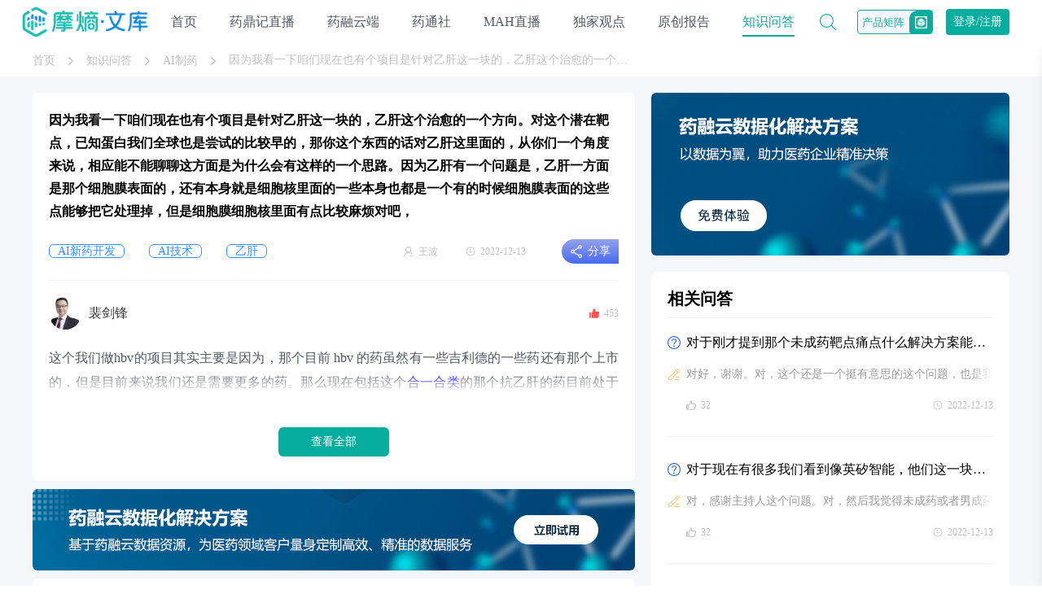

--- FILE ---
content_type: text/html; charset=UTF-8
request_url: https://wenku.pharnexcloud.com/qa/630.html
body_size: 18133
content:
<!DOCTYPE html>
<html lang="zh-CN">
<head>
    <meta charset="utf-8">
    <meta http-equiv="X-UA-Compatible" content="IE=edge">
    <meta name="viewport" content="width=device-width,initial-scale=1.0,maximum-scale=1.0,user-scalable=0" id="vp">
    <meta name="google" content="notranslate"/>
    <title>因为我看一下咱们现在也有个项目是针对乙肝这一块的，乙肝这个治愈的一个方向。对这个潜在靶点，已知蛋白我们全球也是尝试的比较早的，那你这个东西的话对乙肝这里面的，从</title>
    <meta name="keywords" content="因为我看一下咱们现在也有个项目是针对乙肝这一块的，乙肝这个治愈的一个方向。对这个潜在靶点，已知蛋白我们全球也是尝试的比较早的，那你这个东西的话对乙肝这里面的，从"/>
    <meta name="description" content="因为我看一下咱们现在也有个项目是针对乙肝这一块的，乙肝这个治愈的一个方向。对这个潜在靶点，已知蛋白我们全球也是尝试的比较早的，那你这个东西的话对乙肝这里面的，从你们一个角度来说，相应能不能聊聊这方面是为什么会有这样的一个思路。因为乙肝有一个问题是，乙肝一方面是那个细胞膜表面的，还有本身就是细胞核里面的一些本身也都是一个有的时候细胞膜表面的这些点能够把它处理掉，但是细胞膜细胞核里面有点比较麻烦对吧，"/>
    <meta http-equiv="pragma" content="no-cache">
    <meta http-equiv="Cache-Control" content="no-cache, must-revalidate">
    <meta http-equiv="expires" content="0">
    <meta name="baidu-site-verification" content="codeva-DkVi8DZHQ6" />

                <link rel="stylesheet" href="/assets/css/reset.css">
        <link rel="stylesheet" href="/assets/css/common.css">

        <link rel="stylesheet" href="/assets/css/md-list/index.css">
        <link rel="stylesheet" href="/assets/css/navigation/index.css">
        <script src="/assets/js/jquery-3.5.1.min.js"></script>
        <script src="/assets/js/vue-2.6.14.min.js"></script>
        <script src="/assets/js/common/APIconfig.js"></script>
        <script src="/assets/js/common/request/wenku.js"></script>
        <script src="/assets/js/common/function.js"></script>
        <link rel="stylesheet" href="https://wenku.pharnexcloud.com/assets/css/detail-report/index.css">
    <link rel="stylesheet" href="https://wenku.pharnexcloud.com/assets/css/md-detail-qa/index.css">

</head>
<body>
<div>
    <!-- 公共组件 -->

    <link rel="stylesheet" href="/assets/css/header/index.css">
<script src="/assets/js/header/index.js"></script>
<!-- 消息提醒 -->
<link rel="stylesheet" href="/assets/css/common/message/index.css">

<div class="cover-tips">
    <div class="img"></div>
    <p class="text"></p>
</div>
<div class="header-container">
    <div class="header-content">
        <h1 class="header-logo">
            <a href="/"><img src="/assets/images/header/logo-02.png" alt="国内生物医药直播、问答、报告等干货知识平台"/></a>
        </h1>
        <div class="header-nav  ">
            <a href="https://wenku.pharnexcloud.com"> 首页</a>
        </div>
        <div class="header-nav ">
            <a href="https://wenku.pharnexcloud.com/live">药鼎记直播</a>
        </div>
        <div class="header-nav ">
            <a href="https://wenku.pharnexcloud.com/knowledge">药融云端</a>
        </div>
        <div class="header-nav ">
            <a href="https://wenku.pharnexcloud.com/newswire">药通社</a>
        </div>
        <div class="header-nav ">
            <a href="https://wenku.pharnexcloud.com/mah">MAH直播</a>
        </div>
        <div class="header-nav ">

            <a href="https://consult.pharnexcloud.com/live">独家观点</a>
        </div>
        <div class="header-nav ">
            <a href="https://wenku.pharnexcloud.com/report">原创报告</a>
        </div>
        <div class="header-nav header-current">
            <a href="https://wenku.pharnexcloud.com/qa">知识问答</a>
        </div>
        <div class="header-info clear">
            <a class="search-btn" href="https://wenku.pharnexcloud.com/search"></a>

            <div class="right-item matrix" onmouseenter="showMatrix()" onmouseleave="closeMatrix()">
                <div class="matrix-btn">
                    <span>产品矩阵</span>
                    <div class="icon">
                        <img src="https://wenku.pharnexcloud.com/assets/images/common/matrix/icon-matrix.png"/>
                    </div>
                </div>
                <div class="matrix-box">
                    <link rel="stylesheet" href="https://wenku.pharnexcloud.com/assets/css/product-matrix/index.css">

<div class="product-matrix" id="product_matrix">
    <!-- <div class="matrix-cover" onclick="closeMatrix()"></div> -->
    <div class="matrix-popup" onclick="closeMinPopup()">
        <div class="matrix-title">
            <div class="title">摩熵数科产品矩阵</div>
            <a class="to-detail" target="_blank" href="https://www.bcpmdata.com">查看详情</a>
        </div>
        <div class="matrix-content">
            <div class="matrix-item" v-for="(item, index) in product_matrix" :key="index">
                <div class="product-class">{{ item.category }}</div>
                <div class="product-box">
                    <div class="product-content" v-for="(product, idx) in item.productBox" :key="idx">
                        <div class="product-info">
                            <div class="product-name">
                                <a :href="product.info.url" target="_blank">
                                    <img class="icon" :src="product.info.icon" alt="" >
                                    <div :class="['name', product.info.className]">{{ product.info.name }}</div>
                                </a>
                            </div>
                            <div class="product-desc">{{ product.info.desc }}</div>
                        </div>
                        <ul v-if="product.productList" :class="['product-list', product.className]">
                            <li class="product-item" v-for="(listItem, i) in product.productList" :key="i">
                                <a :href="listItem.url" :class="[listItem.className]" :target="listItem.className ? '' : '_blank'">
                                    <img class="icon" :src="listItem.icon" alt="" >
                                    <div class="name">{{ listItem.name }}</div>
                                </a>
                                <div class="min-popup" onclick="stop()" v-if="listItem.className == 'weapp'">
                                    <div class="min-popup-close" onclick="closeMinPopup()"></div>
                                    <div class="popup-title">快速筛选药品，用摩熵药筛</div>
                                    <img src="/assets/images/common/matrix/wx-code.png" alt="">
                                    <div class="tips-text">微信扫一扫-立即使用</div>
                                </div>
                            </li>
                        </ul>
                    </div>
                </div>
            </div>
        </div>
    </div>
</div>

<script type="text/javascript" src="https://wenku.pharnexcloud.com/assets/js/product-matrix/index.js"></script>                </div>
            </div>

                            <a class="login-btn"
                   href="https://me.pharnexcloud.com/login/signin?redirect=https://wenku.pharnexcloud.com/qa/630.html&type=21">登录/注册</a>
                        <input class="userToken" name="userToken" value=""
                   data-user_center_url="https://me.pharnexcloud.com" type="hidden">

        </div>

        <!-- <input class="userToken" name="userToken" value="Bearer eyJ0eXAiOiJKV1QiLCJhbGciOiJIUzI1NiJ9.[base64].itT2nqohA-B_kQYIQ4BFctGlcpYgtWXl5BuC1ceRlAw"
                   data-user_center_url="https://me.pharnexcloud.com" type="hidden"> -->
    </div>
</div>
    
<div class="common-navigation white">
        <div class="navigation-center">
            <div class="nav-label">
            <a href="https://wenku.pharnexcloud.com">首页</a>
                <img src="/assets/images/common/icon-01.png"/>
                <input id="adData" type="hidden" value="7/630/detail"/>
                <a href="https://wenku.pharnexcloud.com/qa">知识问答</a>
                                <img src="/assets/images/common/icon-01.png"/>
                <a href="https://wenku.pharnexcloud.com/qa?category_id=58">AI制药</a>
                                <img src="/assets/images/common/icon-01.png"/>
                <span title="因为我看一下咱们现在也有个项目是针对乙肝这一块的，乙肝这个治愈的一个方向。对这个潜在靶点，已知蛋白我们全球也是尝试的比较早的，那你这个东西的话对乙肝这里面的，从你们一个角度来说，相应能不能聊聊这方面是为什么会有这样的一个思路。因为乙肝有一个问题是，乙肝一方面是那个细胞膜表面的，还有本身就是细胞核里面的一些本身也都是一个有的时候细胞膜表面的这些点能够把它处理掉，但是细胞膜细胞核里面有点比较麻烦对吧，">因为我看一下咱们现在也有个项目是针对乙肝这一块的，乙肝这个治愈的一个方向。对这个潜在靶点，已知蛋白我们全球也是尝试的比较早的，那你这个东西的话对乙肝这里面的，从你们一个角度来说，相应能不能聊聊这方面是为什么会有这样的一个思路。因为乙肝有一个问题是，乙肝一方面是那个细胞膜表面的，还有本身就是细胞核里面的一些本身也都是一个有的时候细胞膜表面的这些点能够把它处理掉，但是细胞膜细胞核里面有点比较麻烦对吧，</span>
            </div>
        </div>
    </div>
    <div class="main-container">
        <div class="center clear">
            <div class="left">
                <!-- 弹窗 -->
                <link rel="stylesheet" href="/assets/css/popup/index.css">
<script src="/assets/js/popup/index.js"></script>

<div class="popup-container">
  <div class="popup-back"></div>
  <div class="popup-content">
    <span class="popup-hide"></span>
    <div id="popupLogin" class="popup_inside popup-login">
      <div class="popup-text">对不起！您还未登录！<br/>请登录后查看！</div>
      <div class="popup-btn">
        <a class="popup-link">立即登录</a>
      </div>
    </div>
    <div id="popupIntegral" class="popup_inside popup-valid">
      <div class="popup-label">当前账号剩余<label id="myIntegral">0</label>积分</div>
      <div class="popup-text">浏览当前<span class="pupup_name_label">视频</span>需消耗<label id="consumeIntegral">0</label>积分<br/>确定继续浏览吗？</div>
      <div class="popup-btn">
        <button class="btn-ensure">确定</button>
        <button class="btn-cancel">取消</button>
      </div>
    </div>
    <div id="popupLess" class="popup_inside popup-invalid">
      <div class="popup-text">对不起，您的积分不足！<br/>无法浏览当前<span class="pupup_name_label">视频</span>！</div>
      <div class="popup-btn">
        <button class="btn-ensure">赚取积分</button>
        <button class="btn-cancel">残忍离开</button>
      </div>
    </div>
  </div>
</div>                <!-- 通用详情 -->
                <link rel="stylesheet" href="/assets/css/md-detail-qa/index.css">
<script src="/assets/js/md-detail-qa/index.js"></script>

<div class="detail-content">
    <h3 class="qa-tit">因为我看一下咱们现在也有个项目是针对乙肝这一块的，乙肝这个治愈的一个方向。对这个潜在靶点，已知蛋白我们全球也是尝试的比较早的，那你这个东西的话对乙肝这里面的，从你们一个角度来说，相应能不能聊聊这方面是为什么会有这样的一个思路。因为乙肝有一个问题是，乙肝一方面是那个细胞膜表面的，还有本身就是细胞核里面的一些本身也都是一个有的时候细胞膜表面的这些点能够把它处理掉，但是细胞膜细胞核里面有点比较麻烦对吧，</h3>
    <div class="qa-info clear">
        <div class="info-left ellipsis">
            <span class="info-tag">AI新药开发</span><span class="info-tag">AI技术</span><span class="info-tag">乙肝</span>        </div>
        <div class="info-right">
            <span class="info-label lb-name ellipsis" title="王波">王波</span>
            <span class="info-label lb-date">2022-12-13</span>
            <div class="info-share common_share_btn">
                <img class="info-share-icon" src="/assets/images/md-detail-qa/icon-01.png"/>分享
                <link rel="stylesheet" href="/assets/css/share-card/index.css">
<script src="/assets/js/share-card/index.js"></script>
<div class="common-share-card">
	<input id="shareInputHidden" type="hidden" value="1" title="因为我看一下咱们现在也有个项目是针对乙肝这一块的，乙肝这个治愈的一个方向。对这个潜在靶点，已知蛋白我们全球也是尝试的比较早的，那你这个东西的话对乙肝这里面的，从你们一个角度来说，相应能不能聊聊这方面是为什么会有这样的一个思路。因为乙肝有一个问题是，乙肝一方面是那个细胞膜表面的，还有本身就是细胞核里面的一些本身也都是一个有的时候细胞膜表面的这些点能够把它处理掉，但是细胞膜细胞核里面有点比较麻烦对吧，" data-id="630" data-module_id="3"/>
	<ul class="share-card-list share-card-bg1">
		<li class="card-btn-weixin">
			<img class="share-lg-icon" src="/assets/images/common/share-weixin.png"/>
			微信
		</li>
		<li class="card-btn-qq">
			<img class="share-lg-icon" src="/assets/images/common/share-qq.png"/>
			QQ
		</li>
		<li class="card-btn-weibo">
			<img class="share-lg-icon" src="/assets/images/common/share-weibo.png"/>
			微博
		</li>
	</ul>
</div>            </div>
        </div>
    </div>
    <div class="qa-cont clear">
        <div class="cont-avatar" style="background-image: url(https://yaorongyun-public.oss-cn-shanghai.aliyuncs.com/images/guest_images/202212/13/001283ae8c4dae281e531cf30d1dbdb0.png)"></div>
        <div class="cont-name">裴剑锋</div>
        
        <span class="count-like active">453</span>
    </div>
    <div class="qa-text">
        <div id="qaTextContainer"><div class="item">这个我们做hbv的项目其实主要是因为，那个目前 hbv 的药虽然有一些吉利德的一些药还有那个上市的，但是目前来说我们还是需要更多的药。那么现在包括这个<span style="color: blue;">合一合类</span>的那个抗乙肝的药目前处于临床期比较多，如果这块的有上市的话，其实对广大的乙肝患者是个福音，就是这是一个新机制的药。但我们考虑的就是比如那个北京生命研究所等ntcp 是吧，他发现乙肝的受体，那么他们也根据这个在做抗体药。那我们考虑就是说从这个新机制的角度考虑，就是我们考虑这个乙肝病毒cccdn的形成，那么它会导致这个乙肝难以根治。那所以从这个角度我们考虑是不是想办法把这个乙肝的cccdn的形成这块给它 block 一下。这样的话另在从一个新的基础上也可以产生一个药。而且从这个原理上来说，它是一个根基型的一个方案。就跟你说他就是阻止病毒那个潜伏在这个细胞核里边，那样否则的话你可能只能达到功能性治愈，而不能达到根治。所以从这个角度，我们去分析了他整个这个 ccdn 合成的那个通路。然后从里面选出了些 potential 的一些靶点。当然我们从各个方面，无论是从 AI 方面，我们用各种的就是有点像成涛说的，但这个不是一个多模态，就是我们从多个角度能来看他这个靶点都是 potential 的一个 target ，然后其次就是我们从结构的角度，从结构的角度发现这个蛋白，它的那个<span style="color: blue;">bionisite</span>的也是个非常适合药物的<span style="color: blue;">bionisite</span>的。</div><div class="item">那么从我的模型来上，从结构上它也是一个 target 当然就是还有从生物学上的，就是你那只能是因为人体太复杂，你得了解它的生物学，从生物学角度也有一些证据，有些 paper 还有公开发表的 paper，那么可能这证明这个靶点还是潜在的一个可要靶点，所以我们就那个就开始做，当然这个项目风险还是挺大的，因为这个我们选择的这个能不能成为一个靶点，成为一个乙肝的那个的 药物的靶点，还是目前还是有待验证的，希望我们能够把它验证出来。</div><div class="item"><br></div></div>
    </div>
    <button id="qaCheckAll" class="btn-all">查看全部</button>
    <input id="qaDetailData" type="hidden" value="630/因为我看一下咱们现在也有个项目是针对乙肝这一块的，乙肝这个治愈的一个方向。对这个潜在靶点，已知蛋白我们全球也是尝试的比较早的，那你这个东西的话对乙肝这里面的，从你们一个角度来说，相应能不能聊聊这方面是为什么会有这样的一个思路。因为乙肝有一个问题是，乙肝一方面是那个细胞膜表面的，还有本身就是细胞核里面的一些本身也都是一个有的时候细胞膜表面的这些点能够把它处理掉，但是细胞膜细胞核里面有点比较麻烦对吧，/1/0"/>
</div>

<!-- 广告 -->
<link rel="stylesheet" href="/assets/css/md-advert/index.css">
<script src="/assets/js/md-advert/index.js"></script>

<div class="md-advert bottom">
		<a target="_blank">
		<img class="ad-img bottom" src="" alt="">
	</a>
	</div>

<script>
	getAdvert('bottom')
</script>
<div class="detail-content" style="margin-top: 10px;">
    <div class="cont-label">关联视频</div>
    <a class="video-cont" href="https://wenku.pharnexcloud.com/live/69.html">
        <img class="video-img" src="https://yaorongyun-public.oss-cn-shanghai.aliyuncs.com/images/live_images/202206/09/e685bf48d831cbe72ba4c3a72153b058.png"/>
        <h3 class="video-title ellipsis">69期：展望未来：AI创新发展</h3>
        <ul class="guest-list clear">
            <li class="ellipsis">
                <p class="guest-avatar" style="background-image: url(https://yaorongyun-public.oss-cn-shanghai.aliyuncs.com/images/guest_images/202212/13/001283ae8c4dae281e531cf30d1dbdb0.png)"></p>
                裴剑锋
            </li>

        </ul>
        <div class="video-tag clear">
                            <label>AI新药开发</label>
                            <label>AI技术</label>
                            <label>乙肝</label>
            
        </div>
        <div class="video-bottom">
            <span class="v-count">5447</span>
            <span class="v-date">2022-06-10</span>
        </div>
    </a>
</div>
                <!-- 评论模块 -->
                <!-- include md-comment -->
                <link rel="stylesheet" href="/assets/css/md-comment/index.css">
<link rel="stylesheet" href="/assets/css/jq-paginator.css">
<script src="/assets/js/jq-paginator.js"></script>
<script src="/assets/js/md-comment/index.js"></script>

<div class="comment-container">
    <input id="commentModuleId" type="hidden" value="630/3"/>
    <div class="ment-lb">评论（<b id="commentCount">0</b>）</div>
        <div class="ment-cont">
        <textarea class="ment-area" disabled maxlength="100"></textarea>
        <button class="ment-submit" disabled>提交评论</button>
        <div class="ment-msg"><a onclick="toLogin()">登录</a>后参与评论</div>
    </div>
    

    <ul id="moduleCommentList" class="ment-list">
        <!-- <li>
            <div class="ment-ava"><img src="avatar" alt=""></div>
            <div class="ment-name">nickname<span>created_at_str</span></div>
            <article class="ment-art">message</article>
        </li> -->
    </ul>
    <ul id="commentPagination" class="pagination"></ul>
</div>
<!-- //todo 需要请求接口来展示数据 -->
            </div>
            <div class="right">
                <!-- 广告 -->
                <link rel="stylesheet" href="/assets/css/md-advert/index.css">
<script src="/assets/js/md-advert/index.js"></script>

<div class="md-advert right">
		<a target="_blank">
		<img class="ad-img right" src="" alt="">
	</a>
	</div>

<script>
	getAdvert('right')
</script>
                <!-- 推荐模块 -->
                <!-- include md-recommend -->
                <link rel="stylesheet" href="/assets/css/md-relevant/index.css">

<div class="md-relevant">
    <div class="rel-lb">相关问答</div>
    <ul class="rel-list">
        
        <li>
            <a class="rel-title ellipsis" href="https://wenku.pharnexcloud.com/qa/633.html">对于刚才提到那个未成药靶点痛点什么解决方案能不能再具体稍微展开一下？通过这个如果我们对这个未成药的这个因为你刚才也提到很多是蛋白的一个结构，一会有要么没有，要么</a>
            <a class="rel-article ellipsis" href="https://wenku.pharnexcloud.com/qa/633.html"><div class="item">对好，谢谢。对，这个还是一个挺有意思的这个问题，也是我们最近确实是一直在探索的，就是 again 就是难成药靶点这个其实是像裴老师这边说的，就是说他有巨大的这个商业价值，也有很大的这个社会价值。但同时确实是很少有这个 validation 然后可以去做它数据类数据来讲的话，相对来讲也比较少。那数据少这个问题其实刚才我也讲过，就是可能用多模态或者是 transfer learning ，就是迁移学习或者元学习这种方式我可以在一定程度上解决。那另外一套方式其实就是，更多的去带入到一些第一性原理的这种方式，我们可以去有一整套新的方法论可以去做。那比如说就刚才讲到了这个没有结构的这样一个靶点，这个其实是我们自己内部的一个真实的项目。</div><div class="item">那这个没有结构靶点的话，首先是我们可能用一些方式我们去做一些这个结构的预测。那可能现在已经有现成的像 alpha fold 2或者是RoseTTAFold这边的话，其实已经可以给我们一些初步的这样一个蛋白质三维结构了。但是光有这大 V 这三维结构的话其实是不够的，我们还需要进一步的去刚才讲到了这个 complex ，这个比如说怎么样去根据目前的这个三维结构，以及它比如蛋白表面的一些特征的这个信息，我提取出来之后，我能进一步的预测，比如说哪一块可能会成为我的这binding pocket，可能会成为了这个结合口袋，然后以及这个结合口袋我找到了之后我做这个 global docking，我找到了之后，我怎么样用这个小分子给结合进去，然后有一个比较好的这样binding pose而且实质上它在物理上面也是 visible 的，这个其实还是一个挺困难的这个问题。那我们最近刚才讲了这个 T bind 其实在一定程度上解决这个问题，就是现在我就可以直接去预测到现在一个单靶点蛋白质这边它的这个 context大概是什么样？那么在下一步的话其实就是 OK 我现在已经知道一个虚拟的这样一个 context 是什么。</div><div class="item">那我现在就是根据刚才大家提到比如说一些分子设计、分子生成、分子优化的这些算法，然后我可以找到一些更多的这种分子，然后使得这个分子能够跟现在在这样一个binding pose下面的话跟我的蛋白的话更加契合。那在这边的话其实我们有一整套自己的这个完善的程序叫HSH，这个主要是我们收集了很多不同的专家这边做的优化分子设计这边的这个经验。因为刚才其实包括裴老师，徐老师这边也都提到了，就是其实专家经验这边是很重要的。那尤其是在化学这边，我给我一个分子之后，我怎么样去涉及到更好的这个分子？它其实是有一些经验和方法论是可以总结出来的。</div><div class="item">比如说现在我遇到这种情况，我有哪些集团，我可以换成另外一些集团，或者是比如说一些这个常见的 Python 比如说开环闭环或者加环减环这种，这种的话，其实都是可以通过我们不断的去积累数据，然后比较通用的这样一些roll，然后把这些roll再丢到我们的这个 AI 模型里面，它能产生特别大量的这个分子。而这些大量分子一方面的话它是符合药化学家这边做AI ，做这个药物发现或者药物优化、分子优化的这样一个直觉的。但同时的话在一定程度上他可以跳出他原本的这样舒适圈，就是他可能因为有太多的可能性了，他可能没有办法完全想到。那这个时候的话我们可以帮他去想到更多更广阔的化学空间，是专家这边没有想到或者没有意识到的。而这更大的化妆空间，然后再结合上我们自己的这个 context 的结构，我就可以做基于结构的这样一个筛选的这样工作。那这个东西做好了之后的话，我就可以继续往下去推，比如说这个怎么样去优化或者怎么样。</div><div class="item">对，所以这个其实是一整套的这个方法论。当然就是说这个前提是什么前提就是说，我基于结构的这样一个预测或者筛选的这个方式是 work 的。那这种情况下，一种是我刚才讲用 AI 的这个方式，我可以用 multitasking 或 whatever这种多模态学习这个方式我可以去解决。那另外一种方式其实就是基于第一性原理，比如说我们自己也有这种自己产生的这个立场和 FP的这个系统，我们也可以用一些商用的系统，薛定谔这边 FP plus 这边的话，其实都是可以去作为一个我们产生数据和做一个预测的这样一个方式的。</div><div class="item">对，所以这块其实是一个这样，不管是就比如数据多还是少，他这个 AI 模型好还是不好，我们这个第一性原理的这个模型的话是可以作为一个保底的。那接下来的话其实就是一个传统的这样一个过程。就是我去合成，然后检测拿到更多的这个数据之后的话，我可以去进一步去 refine 我自己的，不管是我的立场也好，还是我的这个 AI 模型也好。那在这个有了更好的模型之后，我再去设计更好的分子，然后再用更好的模型去筛选出来更好的分子，然后再去合成和检测。这样整个循环的话，整个 AI 的模型或者是传统的这个计算化学的模型，它其实会越迭代越好。对，所以这个是这样一个流程。</div><div class="item"><br></div></a>
            <div class="rel-label clear">
                <span class="rel-like">32</span>

                <span class="rel-date">2022-12-13</span>
            </div>
        </li>
        
        <li>
            <a class="rel-title ellipsis" href="https://wenku.pharnexcloud.com/qa/632.html">对于现在有很多我们看到像英矽智能，他们这一块也在做一些，比如甚至他们这个靶点发现第一个已经进入临床。另外我们对于还有很多的一些靶点的话，我们包括前面有嘉宾，它是</a>
            <a class="rel-article ellipsis" href="https://wenku.pharnexcloud.com/qa/632.html"><div class="item">对，感谢主持人这个问题。对，然后我觉得未成药或者男成药靶点其实是现在刚才其实也讲了，就是现在在内卷的时代，不仅是这个 AI 公司内卷，biotech也内卷，管线也内卷。所以就是说难成药为什么要靶点，其实是在内卷时代突破内卷的一个两方。但他们确实为什么未成药或者是难成药，他们也是有原因的。</div><div class="item">像刚才大家提到的最主要的一点其实就是数据很少，就是如果是它数据很多的话，一般来讲他可能就是已经做了很多年了，然后而且已经有药甚至上市了，对，都不是一二三级而上市了。那这个时候它其实就不算是一个难成药或者未成药，发现它已经是一个比较成熟的这个靶点了，这是一种。那我觉得还有一些其他的这种，各个数据模态的这个缺失也可能造成。比如说他这个难成药未成。比如说刚才大家讲到的，比如说有些靶点它可能是没有结构的。这种情况下的话，我们在原来比如在 alpha ford 2出来之前，我们可能是没有办法去确定它的这个结构，也就没有结构的话就没有办法基于它的结构我去设计分子。对，所以这个一整套其他的方法论的话，在这个是这个没有结构的这个情况下是没有办法用的。</div><div class="item">或者是即使有了结构，比如现在我们有了alpha ford之后，我预测了这个蛋白结构，刚才主持人也提到就说我是不是有这种蛋白动态的这个问题？比如说一个小分子接近一个蛋白之后，它会有binding pocket ，那这个东西是不是能看到或者说是不是能看到？比如说它在跟小分子结合的时候，他的构象发生了一个变化，构象发生了一个比较本质的一个变化，使得他原来没有可能看不到一些binding pocket ，现在能看到，然后结合上去了。我觉得这个其实也是一个问题。然后再包括这个其实就在归结到这里面的话，其实就是我没有蛋白和小分子结合在一块的这样一个complex 的这个数据。那没有这个数据的话，光有结构的这个数据其实也是不够的，我可以去做<span style="color: blue;">dopin</span>，有很多这个软件都可以去做。但刚才裴老师其实也讲了，就是说我现在就是这么多家做同一个靶点，这个<span style="color: blue;">dopin</span>仍然就是说前 50 前 100 都没有什么 overline 说明什么，这里面参数很多，而且确实就是大家对这个问题对这蛋白这边的话理解是不够的。所以我觉得这些问题可能都会造成这种难成药或者未成药靶点。那他一直之所以会成为难成药或者未成药靶点的这样一个原因，那这里面的话其实就是我们可能就需要各个击破了。</div><div class="item">比如说首先刚才讲到一个最主要问题，就比如数据少的这种问题怎么办？那实际上就是刚才也讲到了，可以有很多的不同的这种方法论可以解决。那不管是在小数据上，我去做这个 zero shock learning 或者小数据的这种学习，或者做 multitasking 就是多任务的这个学习。</div><div class="item">在算法和数据模态上面的这个增强，使得我可以在小数据的机制，它这个数据非常少甚至没有的这样一种情况下，我可以做到更好的这个泛化能力和更好的预测能力。那当然也有这种比如说极大的增强我们这个模型泛化能力的这种 case 比如说我们前一阵子在 GCM 上面发的一篇 paper 就是我们当时是跟阿斯利康这边合作，把这个设计了一个一整套新的这个算法基于蛋白的结构和小分子的结构这边去它的一些 local 的这个结构，一些局部的这个结构，我去预测它的这个结果到底是怎么样的。</div><div class="item">那这块的话其实就是解决了一个很多其他 AI 制药的一些相关的算法都没有解决的问题。就是说我的泛化能力，就刚才哪个老师也讲到了，就是说我现在可以训练很多模型，然后在我的训练集上表现很好。但实际上一到真实的情况，一到真实的药物研发的数据上面的话就来话。就是因为现在它的泛化能力其实相对来讲比较有限的，所以我们就是通过这个提取结构的一些信息，一些相关的 feature 在下游这边的话，可以做到一个更好的有更强的泛化能力的模型，而这些模型恰恰可以解决一些小样本的这样一个问题。</div><div class="item">那还有就比如说刚才讲到没有结构，那可能在一定程度上可以解决。就是说比如我现在没有结构，我也可以用alpha ford去预测一个大致的这个结构，然后我去做docking 或者怎么样。但这里面的话也有一个问题，就是说我现在假设蛋白结构是刚性的，那可能这个我直接去做 docking是可以的。但如果它柔性比较强的这种情况下怎么做现在是不知道。那再进一步。就比如说我现在有一个蛋白有个小分子之后，我想知道它们结合在一起是什么样？基此我去做一些基于结构的药物研发和药物设计以及药物分子的优化。那这种情况下怎么样去计算到？比如说我们这个 complex 这个其实也是，不只是我们也是所有的 AI 制药公司其实都在关注的一个点。那我们前一阵子做的这个<span style="color: blue;">T bind</span>其实就是在一定程度上解决了这个问题，就是给我的蛋白质给我小分子之后，我可以在一定程度上可以去预测它的这个符合物的结构。然后基于这个结构我再去做优化的时候，我就可以有的放矢，做的更准。</div><div class="item">其实现在就下游的这种 AI 的这算法不管是筛选也好，优化也好，这边很多算法的话相对来讲已经比较成熟了。但是有的时候就是说这个 gap 比如说我现在没有这个 complex 或者没有结构或者数据，数据比较少。在这个最前端的时候这个数据模态的一个缺失会导致后面的话就是基本很难去做的。对，所以我觉得这个东西就是难成药未成药靶点这边的一个痛点或者挑战，而 AI 这边的话我觉得是有很大的潜力可以去解决这些问题的。</div><div class="item"><br></div></a>
            <div class="rel-label clear">
                <span class="rel-like">32</span>

                <span class="rel-date">2022-12-13</span>
            </div>
        </li>
        
        <li>
            <a class="rel-title ellipsis" href="https://wenku.pharnexcloud.com/qa/631.html">因为现在有这么个情况，你说 AI 码前几年确实是只要提到 AI 的话，就马上哇塞牛高大上。那现在 AI 也多了，有点这种感觉也开始内卷了。从 AI 的一个角度来</a>
            <a class="rel-article ellipsis" href="https://wenku.pharnexcloud.com/qa/631.html"><div class="item">对，这个我现在可以简单去从这个大面上聊聊，然后可以结合一下这个技术场景。首先我觉得作为这个评判 AI 公司的这个标准的话，最直接简单的一个方法其实就是三个方面就是 AI 方面，就是算法、算力和数据。其实就这三个方面，那所以实际上我们会面对很多不一样的这个情况。那这里面刚才你也提到就是说数据这边，它可能是有多有少，它可能模态的话这边有是不太一样的这地方，那我们是不是可以用不同的算法或者不同的数据清洗方法能够做到。所以这块我觉得是从能力上面来讲的话，其实是有比较大的这个差别的。然后另外一个从结果上或者从那个能够 deliver 的这个东西上面来讲的话，这个刚才两位老师也提到了，就是一种是人家做到我也可以做到，人有但我可能做得更好。对，人有我优或者就是别人干脆就想不到。比如说我现在一个药化学家，我去做一个药物设计的时候，其实比较难想到一些特别好的这种分子，或者说可能有很多这个因为化学空间很大，所以有很多化学空间的这分子的话其实想不到的。那这种情况下 AI 可以想到，甚至可以设计出比药化学专家经验经验这边更好的分子。这个就是人无我有，就我可以做到一些人做不到的事情。那这个东西的话其实就是落实到，比如真实的这管线上。那就是说第一，比如说现在已经有要的这个管线，我是不是可以做到更好，比如说更好的这个差异化。</div><div class="item">刚才其实也有老师提到，比如说我做一些选择性，比如说我做别构位点，这个其实就是一个非常直接的一个 case 。那对于我们来讲，其实我们有一个管线其实就是这样的，做也是一个肿瘤相关的一个靶点。那么它这里面其实有相对来讲比较多的不同的这个突变类型。那这块其实跟刚才徐老师这边提到也是就是说，就是可能不同的突变类型这边的话，它可能需要它的结合口袋，它的这个位置以及比如它的大小形状这边其实是有变化的。那这种情况下，光靠我们人力原本的这种方式，我们去做这个药物设计的话其实是会比较受限的。那在这个时候话可能就是人工智能这边 coming to play 我去设计一堆分子之后，我挨个去筛。比如这个这个口袋那个口袋大概是怎么样去 feed 进去的，是不是可以都 feed 进去？那这种情况下的话可以就做到，就是原本可能就是没有办法做到，就是说这么多靶点我都可以去抑制。那现在的话我就可以去做到这件事情了，包括一些激酶类的这靶点。</div><div class="item">刚才也讲到，就是说我们一般可能不去选择做 ATP binding pocket 因为这个 binding pocket 这大家可能都有，如果我直接结合那个位点的话，可能会造成我这个它的激酶相对来说比较脏的。但这个时候其实我们也可以用类似人工智能方法，就是说我直接在筛选的过程中，我就考虑到它的不同的这个靶点，它可能在结构上面或者各种跟之前的这历史数据上面一细微的差别。然后根据这个东西，我们能去找到那些 highly selective 就是特别具有选择性的这些分子，然后去做。</div><div class="item">所以这个其实从两个方面，一个是从能力上面，从结果上面，这个是它的一个核心的东西。所以刚才您讲到就是说 AI 公司发展了很多，确实现在其实挺多 AI 公司，然后也都在做很多。不管是创新型的这个算法也好，创新型的管线也好，其实都有。那么我觉得去评判一个公司这边的核心竞争力的话，我觉得其实就主要是从技术上的话，其实主要从这两块。那当然还有比如从管线上面来讲，刚才徐老师也讲了，我们可能有很多不同的这个靶点的，或者是系统生物学这边，我们可能找到不同的新的靶点，那这个就是更像一个传统的biotech这样一个思路，我去做一些 differentiation 了。对这块我觉得就是大概是我理解的，就是说对于在这样一个内卷的环境中，对于一个 AI 的公司，它的核心竞争力和壁垒大概是什么样。好的。</div><div class="item"><br></div></a>
            <div class="rel-label clear">
                <span class="rel-like">32</span>

                <span class="rel-date">2022-12-13</span>
            </div>
        </li>
        
        <li>
            <a class="rel-title ellipsis" href="https://wenku.pharnexcloud.com/qa/629.html">话如果说对于这个数据方面的还有相关的一些因为确实很多也是做新药，很多时候不容易获得，你们是怎么样去解决好吧</a>
            <a class="rel-article ellipsis" href="https://wenku.pharnexcloud.com/qa/629.html"><div class="item">刚才徐老师还有陈涛都对这个数据的问题有 comment，我觉得都非常好，都挺对的。然后我就再补充一些。就是关于数据的话，其实是这样。其实那个AI加药物研发，它是两个问题，一个是data driven的问题，就是我们就是我们标准的 AI ，还有一个就是 AI for science 的问题。刚才也提到过，就是我们其实这个有很多理论，他这个科学理论，其实是 AI 也可以用在这里面。那么这里面可能有一部分数据，有一部分它是怎么来跟这个原理的一个结合。</div><div class="item">然后在新药研发里面确实尤其是做first in class 新药研发，我们针对这个具体的一个疾病，一个靶点，如果是新的话，那是没有数据的。如果数据特别多，那你做的就不是first in class best in class了是吧？而是做的是Me-too。其实现在很多的那个 AI 的算法其实都是一种 me too 的算法，它做出来的就是学习现有的药物去，然后去设计个新药。那么大家就会问这个角度，大家就会问那你什么小白专家的问题，其实问的问题是问的 me too 的这种角度问题。如果从 first in class &nbsp;角度来说，专家如果一个专家能够说，我想这个first in class 结构这种专家是非常非常少的，非常非常罕见的。所以就是如果你从原始创新的角度来说，这个 AI 其实能够提供给人的 hint 是专家想不到的很多。而且确实即使专家想到了，也需要用计算方法来进行验证。那比如我们跟一些公司合作的时候，那么其实我们帮他设计的过程中，他们也会很好玩，他自己也想设计一些分子人设计。设计完了，他就说既然你们你有一套流程帮我来看看这个分子对不对？你帮我验证一下，然后他们有的还是还上瘾，就是不停地想这个新分子扔给我们的模型看看行不行。跟他们回到数据问题，我觉得还有一个就是因为做药是非常难的。在这个地方那个尤其是你做创新药那个是难得不得了。这个你成功率是非常非常低，即使你用 AI 来辅助，这个成功率还是很低。</div><div class="item">那么这里面我觉得负样本数据特别重要，即使是这个负样本数据是非常少的，就比如你因为 AI 设计了一轮，那么这个时候你反馈效果不怎么样，但是你这个时候你把负样本加进去虽然不多，可能第二轮的效果就会很好。那么这个第一轮数据就跟我们那个大炮瞄准校正一样，先放一两炮，看看这个到底打的准不准。因为这个AI药无论是任何计算方法的成功率是吧，在我们这个学科领域都是非常不准的。我举个例子，就是在新冠肺炎刚爆发的时候，很多人用分子对接去针对那个 3 CL 就是组蛋白酶去做虚拟筛选。至少我见到的论文只不下几十篇，每一篇都能用同样的靶点，同样的数据库，他们每个人给出的结果都是不一样的。就是你排名前 100 的 50个分子，没有一篇文章是有重合的，甚至一个重复的分子都没有。</div><div class="item">这说明什么问题呢？说明这个领域参数太多了，无论是你软件的参数还是人为对这个蛋白处理的时候的一些人名的参数，都会非常大的影响这个结果。这也是我们技术它是目前就是不是说一个稳定的技术，目前还没到这种地步，不是不能做全自动全，自动的话其实也是非常的 random 的一个结果，那其实要把这个用得好，要把 AI 的模型用的好过，我觉得不存在这个数据问题。</div><div class="item">还有就是这里面涉及到很多很多 know how 的问题，还有这个就是你的经验的问题。还有刚才我讲到这个负样本数据特别有用的问题，然后我们怎么在数据不足或者数据抑制性很多，不平衡这种各种清洗不好的这种状况下去怎么去处理这些这东西，我觉得这些自己的方法，尤其是你对这个原理的了解是非常重要的。如果来一个你不了解原理的方法一算，那么他到底相不相信他的结果呢？你无从判断，你要了解这个模型它的适用范围在哪里，它是用什么样的数据训练出来的？有的模型它特别的那个表观性能好，但一使用就一塌糊涂，全部是过滤和模型。这个时候我觉得你愿意用一个稳定的不是那么准的模型，不要用那种就是训练很准，但实际上在真实世界里根本不起作用的模型。其实这些都是非常非常缺给需要经验的地方，我先说这些。</div><div class="item">&nbsp;</div><div class="item"><br></div></a>
            <div class="rel-label clear">
                <span class="rel-like">56</span>

                <span class="rel-date">2022-12-13</span>
            </div>
        </li>
        
        <li>
            <a class="rel-title ellipsis" href="https://wenku.pharnexcloud.com/qa/628.html">目前我们也看到了咱们这块现在有很多这个肿瘤方面方向的这个创新，咱们现在在肿瘤方向的一个策略的话，在 AI 上来说它是解决了什么样的问题。</a>
            <a class="rel-article ellipsis" href="https://wenku.pharnexcloud.com/qa/628.html"><div class="item">就是肿瘤它是一个特别复杂的疾病，也是目前这个其实我们很多地方也没有满足的临床需求，而且因为它特别复杂是吧。所以这里面其实肿瘤里面，一个是靶点的问题，包括你刚才提到比如KRAS 大家以前认为它是一个不可成药的靶点是吧。后来发现那个 g12c 突变之后，这边可以做个共享，要那可以，就又成为药靶了。然后当发现即使是 g12d 突变的时候，不做共价的那个小分子也可以成交了。这是一方面是吧。 </div><div class="item"><br></div><div class="item">然后还有就是它的特别的复杂性。比如那个刚才徐总也提到很多自那个自身免疫与那个炎症的关系，其实癌症和炎症这个它的关系也是非常非常密切的是吧，还有因为它的机制很复杂，那我们其实在可能一个很好的治疗方案，也可能是一个多靶点的方案是吧。比如在癌症里面你去分析它的网络的话，你可以发现比如有些<span style="color: blue;">核心致死</span>是吧，或者是关键的，比如你做肿瘤的代谢，可以从代谢网络里发现一些组合。当然肿瘤代谢可能有个不幸的地方，就是和那个免疫细胞的代谢挺像的。所以可能这一块也可能不是就是它复杂性，就是我们怎么来针对这个癌细胞有多个方面的事情来做。那么在这里面， AI 无论是从系统生物学、网络药理学这种靶点发现上都是可以起到很大的作用。</div><div class="item"><br></div><div class="item">还有直接就是针对我们的这个靶点来设计小分子是吧。那么大家以前就是我们的都是常用的一些GM抑制剂了是吧，那 GM抑制剂我们可以考虑去做它的一些结构位点的一些设计是吧。其实我们以前在学校经常就就不去做那个<span style="color: blue;"> ATP bionicsite </span>结合位点的一些结合那么当然那边就比较难做了，就像诺华的ABL-1的抑制剂，那么它在那个doukou xian的<span style="color: blue;">bionicsite</span>刚做了抑制剂，那且是刚上市是吧。那么它这个地方它会有一个比如这个地方它可能如果专业性不是很高，可能会跟一些脂肪酶有可能结合，那它导致一个胰腺癌的副作用。</div><div class="item"><br></div><div class="item">你看这些都是挺复杂的，其实可以通过我们的一些无论是计算的方法、理论计算的方法或者是 AI 的方法都可以来做。还有就是我们从序列和结构上的能够预测一个first in class的靶点。那么它的成药性怎么样？是吧？他这个 potential 的靶点是否适合做小分子或者是其他的药物，这些都是可以应用的上的，就是有很多很多方面的应用，AI这里面。这个确实是都在我们的几个那个 cancer 的这个就是 anticancer 的靶点里面或者是疾病里面都有用到。</div><div class="item"><br></div></a>
            <div class="rel-label clear">
                <span class="rel-like">43</span>

                <span class="rel-date">2022-12-13</span>
            </div>
        </li>
            </ul>
</div>

            </div>
        </div>
    </div>
    </div>

    <link rel="stylesheet" href="/assets/css/footer/index.css">
<div class="footer-container">
    <div class="footer-content">
        <div class="quick-links">
            <div class="link-title">
                快速导航
            </div>
            <div class="link-item">
                <a href="https://wenku.pharnexcloud.com/live">药鼎记直播</a>
            </div>
            <div class="link-item">
                <a href="https://wenku.pharnexcloud.com/knowledge">药融云端</a>
            </div>
            <div class="link-item">
                <a href="https://wenku.pharnexcloud.com/report">原创报告</a>
            </div>
            <div class="link-item">
                <a href="https://wenku.pharnexcloud.com/qa">知识问答</a>
            </div>
        </div>
        <div class="partner">
            <div class="partner-title">合作伙伴</div>
            <div class="partner-content">
                <img src="/assets/images/footer/logo-ft-01.png"/>
                <img src="/assets/images/footer/logo-ft-02.png"/>
                <img src="/assets/images/footer/logo-ft-03.png"/>
                <img src="/assets/images/footer/logo-ft-04.png"/>
            </div>
            <div class="service-phone">
                <a class="phone-btn">报告咨询</a>400-9696-311
            </div>
        </div>
        <div class="service">
            <div class="service-code">
                <div class="code-item">
                    <div class="code-title">官方微信</div>
                    <img src="/assets/images/footer/code-01.png"/>
                </div>
                <div class="code-item">
                    <div class="code-title">报告定制咨询</div>
                    <img src="/assets/images/footer/code-02.png"/>
                </div>
            </div>
        </div>
    </div>
    <div class="footer-bottom">
        <article class="footer-flex">
            <a>ICP备案号：蜀ICP备2021004927号-4</a>
            <span>《互联网药品信息服务资格证》 证书号：（浙）-经营性-2021-0028</span>
            <a href="http://www.beian.gov.cn/portal/registerSystemInfo?recordcode=33011002015279" rel="nofollow" target="_blank">浙公网安备33011002015279</a>
            <span>© pharnexcloud.com 2021 YAORONGYUN All Rights Reserved.</span>
        </article>
        <article>本网站未发布麻醉药品、精神药品、医疗用毒性药品、放射性药品、戒毒药品和医疗机构制剂的产品信息</article>
        <article>友情链接：<a href="https://www.pharnexcloud.com/" rel="nofollow" target="_blank">摩熵医药</a></article>
    </div>
</div>

<script>
var _hmt = _hmt || [];
(function() {
  var hm = document.createElement("script");
  hm.src = "https://hm.baidu.com/hm.js?15269c2c35558b05a4e0baa74afcdfd8";
  var s = document.getElementsByTagName("script")[0]; 
  s.parentNode.insertBefore(hm, s);
})();
</script>
</div>


    <!-- 公共页面的js -->

    <!-- 百度统计代码 -->
    <!-- <script type="text/javascript" src="https://wenku.pharnexcloud.com/assets/js/common/bd.js"></script> -->


</body>
</html>


--- FILE ---
content_type: text/css
request_url: https://wenku.pharnexcloud.com/assets/css/common.css
body_size: 531
content:
* {
  box-sizing: border-box;
}
img {
  max-width: 100%;
  display: block;
}
a:hover,
button:hover {
  cursor: pointer;
}
a {
  color: inherit;
  text-decoration: inherit;
}
body {
  font: normal 14px "Microsoft Yahei";
}
table {
  width: 100%;
  border-collapse: collapse;
}
dl,
dt,
dd,
ol,
ul,
li {
  list-style: none;
  margin: 0;
  padding: 0;
}
b {
  font-weight: bold;
}
.clear:after {
  content: "";
  display: block;
  clear: both;
}
.center {
  width: 1200px;
  margin: 0 auto;
  /* overflow: hidden; */
}
.relative {
  position: relative;
}
.ellipsis {
  overflow: hidden;
  white-space: nowrap;
  text-overflow: ellipsis;
}
/* 两行超出省略号 */
.ellipsis2 {
  display: box;
  box-orient: vertical;
  line-clamp: 2;
  display: -moz-box;
  -moz-box-orient: vertical;
  -moz-line-clamp: 2;
  display: -webkit-box;
  -webkit-box-orient: vertical;
  -webkit-line-clamp: 2;
  overflow: hidden;
}
.left {
  float: left;
  width: 740px;
}
.right {
  float: right;
  width: 440px;
}

::-webkit-scrollbar {
  width: 8px;
  height: 12px;
  background-color: #eef2f5;
}
::-webkit-scrollbar-thumb {
  background: #dee4ea;
  border-radius: 6px;
}
::-webkit-scrollbar-button {
  height: 12px;
  color: #999999;
  background: #eeeeee;
}


--- FILE ---
content_type: text/css
request_url: https://wenku.pharnexcloud.com/assets/css/md-list/index.css
body_size: 915
content:
.md-list {
  margin-top: 30px;
}
.md-list::after {
  content: "";
  display: block;
  clear: both;
}
.md-list .md-item {
  width: 280px;
  float: left;
  margin-bottom: 30px;
  margin-right: 26px;
  background-color: #F6F6F6;
  border-radius: 6px;
  overflow: hidden;
  transition: 0.2s;
  -webkit-transition: 0.2s;
  -ms-transition: 0.2s;
}
.md-list .md-item:nth-child(4n) {
  margin-right: 0;
}
.md-list .md-item:hover {
  background-color: #fff;
  box-shadow: 0px 5px 10px 1px rgba(0, 0, 0, 0.1);
  transform: scale(1.036);
  -moz-transform: scale(1.036);
  -webkit-transform: scale(1.036);
  -ms-transform: scale(1.03);
  cursor: pointer;
}
.md-list .md-item .md-pic {
  width: 100%;
  height: 152px;
  background-size: cover;
  background-repeat: no-repeat;
  background-position: center;
  border-radius: 6px;
  position: relative;
  overflow: hidden;
}
.md-list .md-item .md-pic.md-viewpoint {
  height: 374px;
}
.md-list .md-item .md-pic img {
  width: 100%;
}
.md-list .md-item .md-pic .md-page {
  position: absolute;
  left: 0;
  bottom: 0;
  z-index: 2;
  width: 100%;
  height: 24px;
  line-height: 24px;
  background-color: rgba(162, 162, 162, 0.4);
  text-align: right;
  padding-right: 18px;
  color: #fff;
  font-size: 12px;
}
.md-list .md-item .md-cont {
  padding: 12px 10px 20px;
}
.md-list .md-item .md-cont .md-tit {
  font-size: 16px;
  color: #000;
  line-height: 22px;
  text-align: justify;
  margin-bottom: 12px;
  overflow: hidden;
  text-overflow: ellipsis;
  white-space: nowrap;
}
.md-list .md-item .md-cont .md-name {
  font-size: 14px;
  color: #666;
  line-height: 20px;
  height: 20px;
  margin-bottom: 20px;
  padding-left: 26px;
  background-image: url(../../images/md-list/icon-01.png);
  background-size: 16px 16px;
  background-repeat: no-repeat;
  background-position: left center;
  overflow: hidden;
  white-space: nowrap;
  text-overflow: ellipsis;
}
.md-list .md-item .md-cont .md-tag-cont {
  height: 24px;
  overflow: hidden;
  white-space: nowrap;
  text-overflow: ellipsis;
}
.md-list .md-item .md-cont .md-tag-cont .md-tag {
  padding: 4px 10px;
  border: 1px solid #BFBFBF;
  border-radius: 6px;
  font-size: 12px;
  line-height: 14px;
  color: #999;
  display: inline-block;
  vertical-align: top;
  margin-right: 10px;
}
.md-list .md-item .md-cont .md-tag-cont .md-tag:last-of-type {
  margin-right: 0;
}
.md-list .md-item .md-cont .md-bottom {
  font-size: 12px;
  line-height: 12px;
  color: #BFBFBF;
  margin-top: 20px;
}
.md-list .md-item .md-cont .md-bottom::after {
  content: "";
  display: block;
  clear: both;
}
.md-list .md-item .md-cont .md-bottom .md-label,
.md-list .md-item .md-cont .md-bottom .md-count,
.md-list .md-item .md-cont .md-bottom .md-date,
.md-list .md-item .md-cont .md-bottom .md-page {
  padding-left: 14px;
  background-size: 12px 12px;
  background-position: 0 0;
  background-repeat: no-repeat;
  padding-bottom: 2px;
}
.md-list .md-item .md-cont .md-bottom .md-label {
  float: left;
  margin-right: 24px;
  max-width: 80px;
  overflow: hidden;
  white-space: nowrap;
  background-image: url(../../images/md-list/icon-04.png);
}
.md-list .md-item .md-cont .md-bottom .md-count {
  float: left;
  background-image: url(../../images/md-list/icon-02.png);
}
.md-list .md-item .md-cont .md-bottom .md-page {
  float: left;
  background-image: url(../../images/common/icon-08.png);
}
.md-list .md-item .md-cont .md-bottom .md-date {
  float: right;
  background-image: url(../../images/md-list/icon-03.png);
}


--- FILE ---
content_type: text/css
request_url: https://wenku.pharnexcloud.com/assets/css/navigation/index.css
body_size: 198
content:
.common-navigation {
  height: 40px;
  line-height: 40px;
  background-color: #F5F6FA;
}
.common-navigation.white {
  background-color: #fff;
}
.common-navigation .navigation-center {
  width: 1200px;
  margin: 0 auto;
  color: #BFBFBF;
  font-size: 14px;
}
.common-navigation .navigation-center .nav-label {
  max-width: 740px;
  white-space: nowrap;
  overflow: hidden;
  text-overflow: ellipsis;
}
.common-navigation .navigation-center .nav-label a,
.common-navigation .navigation-center .nav-label img {
  margin-right: 12px;
  display: inline-block;
  vertical-align: middle;
}


--- FILE ---
content_type: text/css
request_url: https://wenku.pharnexcloud.com/assets/css/detail-report/index.css
body_size: 1119
content:
.main-container {
  background-color: #F5F6FA;
  overflow: hidden;
  padding: 20px 0 100px;
}
.main-container .left-content {
  background: #fff;
  padding: 20px;
  border-radius: 6px;
}
.main-container .left-content .top {
  width: 700px;
  height: 395px;
  border-radius: 6px 6px 0 6px;
  overflow: hidden;
  position: relative;
}
.main-container .left-content .top-bg {
  background: #F5F5F5;
  height: 395px;
}
.main-container .left-content .top-share-btn {
  background: linear-gradient(180deg, #94A0EF 0%, #496AEE 100%);
  padding: 0 10px 0 32px;
  line-height: 32px;
  font-size: 14px;
  color: #fff;
  border-radius: 16px 0 0 16px;
  cursor: pointer;
  position: absolute;
  right: 0;
  bottom: 0;
}
.main-container .left-content .top-share-btn .icon {
  width: 32px;
  height: 32px;
  background: url(../img/share-icon.png) no-repeat center center;
  background-size: 16px;
  position: absolute;
  left: 0;
  top: 0;
}
.main-container .left-content .live-title {
  line-height: 30px;
  font-size: 16px;
  font-weight: bold;
  margin-top: 20px;
  overflow: hidden;
  text-overflow: ellipsis;
  display: -webkit-box;
  -webkit-line-clamp: 2;
  -webkit-box-orient: vertical;
}
.main-container .left-content .live-tags {
  line-height: 24px;
  padding: 20px 0 30px;
  border-bottom: 1px solid #F1F2F3;
  overflow: hidden;
}
.main-container .left-content .live-tags .tag-left {
  color: #3390FF;
  float: left;
}
.main-container .left-content .live-tags .tag-left .tag-item {
  font-size: 12px;
  border: 1px solid #3390FF;
  border-radius: 6px;
  float: left;
  padding: 0 10px;
  margin-right: 30px;
}
.main-container .left-content .live-tags .tag-left .tag-item:last-child {
  margin: 0;
}
.main-container .left-content .live-tags .tag-right {
  color: #BFBFBF;
  float: right;
}
.main-container .left-content .live-tags .tag-right .tag-item {
  font-size: 12px;
  background: no-repeat left center;
  background-size: 12px;
  margin-right: 24px;
  padding-left: 18px;
  float: left;
}
.main-container .left-content .live-tags .tag-right .tag-item:last-child {
  margin: 0;
}
.main-container .left-content .live-tags .tag-right .tag-item.host {
  background-image: url(../img/host-icon.png);
}
.main-container .left-content .live-tags .tag-right .tag-item.view {
  background-image: url(../img/view-icon.png);
}
.main-container .left-content .live-tags .tag-right .tag-item.time {
  background-image: url(../img/time-icon.png);
}
.main-container .left-content .title {
  line-height: 84px;
  font-size: 18px;
  font-weight: bold;
  padding-left: 25px;
  background: no-repeat left center;
  background-size: 20px;
}
.main-container .left-content .title.guest-title {
  background-image: url(../img/guest-icon.png);
}
.main-container .left-content .title.desc-title {
  background-image: url(../img/desc-icon.png);
}
.main-container .left-content .guest {
  padding-bottom: 30px;
}
.main-container .left-content .guest-content {
  padding: 0 26px;
  position: relative;
  height: 100px;
}
.main-container .left-content .guest-content .turn {
  width: 20px;
  height: 100px;
  background: url(../img/turn-icon.png) no-repeat left center;
  background-size: 16px;
  position: absolute;
  left: 0;
  top: 0;
  cursor: pointer;
}
.main-container .left-content .guest-content .turn.right {
  left: auto;
  right: 0;
  background-image: url(../img/turn-icon.png);
  transform: rotate(180deg);
}
.main-container .left-content .guest-content .turn.right:hover {
  background-image: url(../img/turn-icon-hover.png);
  transform: rotate(0);
  left: auto;
  right: -4px;
}
.main-container .left-content .guest-content .turn:hover {
  background-image: url(../img/turn-icon-hover.png);
  transform: rotate(180deg);
  left: -4px;
}
.main-container .left-content .guest-content .content-box {
  display: flex;
  justify-content: space-between;
}
.main-container .left-content .guest-content .content-box .guest-item {
  width: 202px;
  height: 100px;
  background: #F5F6FA;
  border-radius: 6px;
  padding-left: 88px;
  position: relative;
}
.main-container .left-content .guest-content .content-box .guest-item .avatar {
  width: 60px;
  height: 60px;
  background: no-repeat center center;
  background-size: 100%;
  border-radius: 50%;
  position: absolute;
  top: 20px;
  left: 16px;
}
.main-container .left-content .guest-content .content-box .guest-item .item-content {
  height: 100%;
  padding-right: 16px;
  display: flex;
  flex-direction: column;
  justify-content: center;
}
.main-container .left-content .guest-content .content-box .guest-item .item-content .name {
  line-height: 18px;
  font-size: 16px;
  font-weight: 400;
  margin-bottom: 8px;
}
.main-container .left-content .guest-content .content-box .guest-item .item-content .job {
  line-height: 16px;
  font-size: 12px;
  color: #999;
}
.main-container .left-content .desc {
  padding-bottom: 30px;
}
.main-container .left-content .desc-content {
  line-height: 30px;
  font-size: 16px;
  color: #525663;
}


--- FILE ---
content_type: text/css
request_url: https://wenku.pharnexcloud.com/assets/css/md-detail-qa/index.css
body_size: 1458
content:
.detail-content {
  background: #fff;
  padding: 20px 20px 30px;
  border-radius: 6px;
  width: 740px;
}
.detail-content:first-child {
  margin-bottom: 20px;
}
.detail-content .qa-tit {
  font-size: 16px;
  font-weight: bold;
  line-height: 28px;
  color: #000;
  word-break: break-all;
}
.detail-content .qa-info {
  padding: 20px 0;
  border-bottom: 1px solid #F1F2F3;
  display: flex;
  justify-content: space-between;
}
.detail-content .qa-info .info-left {
  float: left;
  width: 52%;
  padding-top: 4px;
}
.detail-content .qa-info .info-left .info-tag {
  border: 1px solid #3390FF;
  border-radius: 6px;
  padding: 0 10px;
  line-height: 22px;
  font-size: 14px;
  color: #3390FF;
  margin-right: 30px;
}
.detail-content .qa-info .info-right {
  line-height: 30px;
  float: right;
  text-align: right;
  width: 48%;
}
.detail-content .qa-info .info-right .info-label {
  font-size: 12px;
  color: #BFBFBF;
  padding-left: 18px;
  background-size: 12px 12px;
  background-repeat: no-repeat;
  background-position: left center;
  display: inline-block;
  vertical-align: top;
}
.detail-content .qa-info .info-right .lb-name {
  background-image: url(../../images/common/icon-07.png);
  margin-right: 30px;
  max-width: 100px;
}
.detail-content .qa-info .info-right .lb-date {
  background-image: url(../../images/common/icon-02.png);
}
.detail-content .qa-info .info-right .info-share {
  margin-left: 40px;
  display: inline-block;
  vertical-align: top;
  width: 70px;
  height: 30px;
  background: linear-gradient(180deg, #94A0EF 0%, #496AEE 100%);
  border-radius: 16px 0px 0px 16px;
  color: #fff;
  font-size: 14px;
  line-height: 30px;
  padding-left: 32px;
  text-align: left;
  position: relative;
  cursor: pointer;
}
.detail-content .qa-info .info-right .info-share .info-share-icon {
  position: absolute;
  left: 10px;
  top: 0;
  bottom: 0;
  margin: auto;
  width: 16px;
  height: 16px;
}
.detail-content .qa-cont {
  margin-top: 20px;
  line-height: 40px;
  text-align: right;
  position: relative;
}
.detail-content .qa-cont .cont-avatar {
  width: 40px;
  height: 40px;
  position: absolute;
  left: 0;
  top: 0;
  background-size: cover;
  background-repeat: no-repeat;
  background-position: center;
  border-radius: 100%;
  overflow: hidden;
}
.detail-content .qa-cont .cont-name {
  position: absolute;
  left: 49px;
  top: 0;
  font-size: 16px;
  color: #333;
}
.detail-content .qa-cont .count-like,
.detail-content .qa-cont .count-hate {
  font-size: 12px;
  color: #BFBFBF;
  padding-left: 18px;
  background-size: 12px 12px;
  background-repeat: no-repeat;
  background-position: left center;
  margin-left: 30px;
  float: right;
  cursor: pointer;
}
.detail-content .qa-cont .count-like {
  background-image: url(../../images/common/icon-13.png);
}
.detail-content .qa-cont .count-like.active {
  background-image: url(../../images/common/icon-14.png);
}
.detail-content .qa-cont .count-hate {
  background-image: url(../../images/common/icon-15.png);
  background-position: 0 15px;
}
.detail-content .qa-cont .count-hate.active {
  background-image: url(../../images/common/icon-16.png);
}
.detail-content .qa-text {
  font-size: 16px;
  color: #525663;
  line-height: 30px;
  margin-top: 20px;
  text-align: justify;
  max-height: 60px;
  overflow: hidden;
  position: relative;
}
.detail-content .qa-text::after {
  content: "";
  position: absolute;
  left: 0;
  bottom: 0;
  z-index: 9;
  width: 100%;
  height: 30px;
  background-image: linear-gradient(transparent, #fff);
}
.detail-content .qa-text-show {
  max-height: none;
}
.detail-content .qa-text-show::after {
  height: 0;
}
.detail-content .btn-all {
  width: 136px;
  height: 36px;
  background: #07AEA0;
  border-radius: 6px;
  display: block;
  margin: 40px auto 0;
  border: none;
  outline: none;
  font-size: 14px;
  color: #fff;
  display: none;
}
.detail-content .btn-all:hover {
  text-decoration: underline;
}
.detail-content .cont-label {
  background-image: url(../../images/md-detail-qa/icon-02.png);
  background-size: 20px 20px;
  background-repeat: no-repeat;
  background-position: left center;
  padding-left: 28px;
  font-size: 20px;
  font-weight: bold;
  color: #333;
  line-height: 26px;
}
.detail-content .video-cont {
  height: 152px;
  position: relative;
  padding-left: 300px;
  margin-top: 20px;
  display: block;
}
.detail-content .video-cont .video-img {
  width: 280px;
  height: 152px;
  position: absolute;
  left: 0;
  top: 0;
  border-radius: 6px;
  overflow: hidden;
}
.detail-content .video-cont .video-title {
  font-size: 16px;
  color: #000;
  line-height: 22px;
}
.detail-content .video-cont .guest-list {
  margin-top: 18px;
  height: 40px;
  overflow: hidden;
}
.detail-content .video-cont .guest-list li {
  width: 25%;
  float: left;
  font-size: 14px;
  color: #333;
  line-height: 40px;
  padding-left: 44px;
  overflow: hidden;
  position: relative;
}
.detail-content .video-cont .guest-list li .guest-avatar {
  width: 40px;
  height: 40px;
  border-radius: 40px;
  overflow: hidden;
  position: absolute;
  left: 0;
  top: 0;
  background-size: cover;
  background-repeat: no-repeat;
  background-position: center;
  background-color: #fff;
}
.detail-content .video-cont .video-tag {
  margin-top: 20px;
}
.detail-content .video-cont .video-tag label {
  float: left;
  margin-right: 20px;
  padding: 0 10px;
  border-radius: 6px;
  border: 1px solid #999;
  line-height: 18px;
  font-size: 12px;
  color: #999;
}
.detail-content .video-cont .video-bottom {
  position: absolute;
  left: 300px;
  bottom: 0;
  font-size: 12px;
  color: #BFBFBF;
  line-height: 16px;
}
.detail-content .video-cont .video-bottom .v-count,
.detail-content .video-cont .video-bottom .v-date {
  float: left;
  padding-left: 18px;
  background-size: 12px 12px;
  background-repeat: no-repeat;
  background-position: left center;
}
.detail-content .video-cont .video-bottom .v-count {
  background-image: url(../../images/common/icon-17.png);
  margin-right: 30px;
}
.detail-content .video-cont .video-bottom .v-date {
  background-image: url(../../images/common/icon-02.png);
}


--- FILE ---
content_type: text/css
request_url: https://wenku.pharnexcloud.com/assets/css/header/index.css
body_size: 1117
content:
.header-container {
  background-color: #fff;
  height: 54px;
  box-shadow: 0 5px 10px 1px rgba(0, 0, 0, 0.02);
}
.header-container .header-content {
  width: 1200px;
  height: 100%;
  margin: 0 auto;
  position: relative;
  line-height: 54px;
  padding-left: 130px;
}
.header-container .header-content .header-logo {
  width: 160px;
  height: 54px;
  display: flex;
  align-items: center;
  position: absolute;
  left: -15px;
  top: 0;
}
.header-container .header-content .header-nav {
  margin-left: 40px;
  color: #525663;
  font-size: 16px;
  float: left;
  position: relative;
}
.header-container .header-content .header-nav:hover {
  color: #07AEA0;
  cursor: pointer;
}
.header-container .header-content .header-current {
  color: #07AEA0;
}
.header-container .header-content .header-current::after {
  content: "";
  position: absolute;
  left: 0;
  bottom: 9px;
  width: 100%;
  height: 2px;
  background-color: #07AEA0;
}
.header-container .header-content .header-info {
  position: absolute;
  right: 0;
  top: 0;
  height: 100%;
  display: flex;
  align-items: center;
}
.header-container .header-content .header-info .search-btn {
  background-image: url(../../images/header/search-01.png);
  background-size: 20px 20px;
  background-repeat: no-repeat;
  background-position: center;
  width: 40px;
  height: 54px;
  float: left;
  margin-right: 16px;
  cursor: pointer;
}
.header-container .header-content .header-info .matrix {
  user-select: none;
  margin-right: 16px;
  cursor: pointer;
  position: relative;
}
.header-container .header-content .header-info .matrix .matrix-btn {
  width: 93px;
  background: rgba(26, 95, 240, 0.05);
  line-height: 26px;
  font-size: 13px;
  color: #07AEA0;
  border: 1px solid #07AEA0;
  border-radius: 4px;
  padding-left: 5px;
  display: flex;
}
.header-container .header-content .header-info .matrix .matrix-btn:hover {
  opacity: 0.8;
}
.header-container .header-content .header-info .matrix .matrix-btn > span {
  padding-top: 2px;
}
.header-container .header-content .header-info .matrix .matrix-btn > .icon {
  width: 28px;
  height: 28px;
  background: #07AEA0;
  border-radius: 10px 2px 2px 2px;
  margin-left: 6px;
  display: flex;
  justify-content: center;
  align-items: center;
}
.header-container .header-content .header-info .matrix .matrix-btn > .icon img {
  width: 15px;
}
.header-container .header-content .header-info .matrix .matrix-box {
  width: 100%;
  height: 30px;
  line-height: 0;
  position: absolute;
  left: 0;
  bottom: -100%;
}
.header-container .header-content .header-info .login-btn {
  width: 78px;
  height: 32px;
  background: #07AEA0;
  border-radius: 4px;
  border: none;
  outline: none;
  color: #fff;
  float: left;
  line-height: 32px;
  text-align: center;
}
.header-container .header-content .header-info .login-btn:hover {
  opacity: 0.8;
}
.header-container .header-content .header-info .header-user {
  width: 30px;
  height: 100%;
  float: left;
  position: relative;
}
.header-container .header-content .header-info .header-user .header-avatar {
  width: 30px;
  height: 30px;
  margin-top: 12px;
  border-radius: 6px;
  background-size: cover;
  background-repeat: no-repeat;
  background-position: center;
  cursor: pointer;
}
.header-container .header-content .header-info .header-user .header-avatar .head-img {
  border-radius: 6px;
}
.header-container .header-content .header-info .header-user:hover .header-user-info {
  display: block;
}
.header-container .header-content .header-info .header-user .header-user-info {
  position: absolute;
  right: 0;
  top: 100%;
  z-index: 99;
  margin-top: -2px;
  padding-top: 10px;
  display: none;
}
.header-container .header-content .header-info .header-user .header-user-info::before {
  content: "";
  position: absolute;
  right: 8px;
  top: -6px;
  transform: scale(0.8, 1);
  border: 8px solid #fff;
  border-top-color: transparent;
  border-bottom-color: #fff;
  border-left-color: transparent;
  border-right-color: transparent;
}
.header-container .header-content .header-info .header-user .header-user-info .header-menu {
  background-color: #fff;
  border-radius: 6px;
  padding: 10px 0;
  width: 138px;
}
.header-container .header-content .header-info .header-user .header-user-info .header-menu .header-item {
  display: block;
  line-height: 40px;
  height: 40px;
  font-size: 16px;
  color: #525663;
  padding-left: 44px;
  background-size: 14px 14px;
  background-position: 20px center;
  background-repeat: no-repeat;
}
.header-container .header-content .header-info .header-user .header-user-info .header-menu .header-item:hover {
  cursor: pointer;
  text-decoration: underline;
}
.header-container .header-content .header-info .header-user .header-user-info .header-menu .header-item.base {
  background-image: url(../../images/header/icon-01.png);
}
.header-container .header-content .header-info .header-user .header-user-info .header-menu .header-item.mine {
  background-image: url(../../images/header/icon-02.png);
}
.header-container .header-content .header-info .header-user .header-user-info .header-menu .header-item.logout {
  background-image: url(../../images/header/icon-03.png);
}


--- FILE ---
content_type: text/css
request_url: https://wenku.pharnexcloud.com/assets/css/common/message/index.css
body_size: 335
content:
.cover-tips {
  width: 380px;
  height: 48px;
  border-radius: 4px;
  position: fixed;
  left: 50%;
  top: 20px;
  z-index: 999;
  transition: all 0.3s ease-in-out;
  transform: translate(-50%, -80px);
  opacity: 0;
  padding: 14px 20px;
  box-sizing: border-box;
}
.cover-tips .img {
  width: 20px;
  height: 20px;
  background: no-repeat center center;
  background-size: 20px 20px;
  float: left;
}
.cover-tips .text {
  margin-left: 30px;
  font-size: 14px;
}
.cover-tips.success {
  background-color: #f0f9eb;
  border-color: #e1f3d8;
}
.cover-tips.success .img {
  background-image: url('/assets/images/common/success.png');
}
.cover-tips.success .text {
  color: #67c23a;
}
.cover-tips.error {
  background-color: #fef0f0;
  border-color: #fde2e2;
}
.cover-tips.error .img {
  background-image: url('/assets/images/common/error.png');
}
.cover-tips.error .text {
  color: #f56c6c;
}
.cover-tips.show {
  transform: translate(-50%, 0);
  opacity: 1;
}


--- FILE ---
content_type: text/css
request_url: https://wenku.pharnexcloud.com/assets/css/product-matrix/index.css
body_size: 1266
content:
.product-matrix .matrix-cover {
  display: none;
  position: fixed;
  top: 48px;
  right: 0;
  bottom: 0;
  left: 0;
  z-index: 99;
}
.product-matrix .matrix-popup {
  width: 800px;
  height: calc(100vh - 48px);
  background-color: #fff;
  box-shadow: 0px 8px 16px 0px rgba(0, 0, 0, 0.08);
  border: 1px solid #EBEBEB;
  border-radius: 16px;
  position: fixed;
  top: 48px;
  right: 0;
  transform: translateX(100%);
  z-index: 100;
  opacity: 1;
  transition: all 0.3s ease-in-out;
  display: flex;
  flex-direction: column;
}
.product-matrix .matrix-popup.popup-show {
  transform: translateX(0);
}
.product-matrix .matrix-popup .matrix-title {
  padding: 21px 31px 15px 23px;
  border-bottom: 1px solid #F0F0F0;
  display: flex;
  justify-content: space-between;
}
.product-matrix .matrix-popup .matrix-title .title {
  line-height: 21px;
  font-size: 15px;
  font-weight: 600;
  font-family: PingFang-M;
  color: #181E29;
}
.product-matrix .matrix-popup .matrix-title .to-detail {
  background: url(/assets/images/common/matrix/icon-matrix-title.png) no-repeat right center;
  background-size: 13px;
  line-height: 21px;
  font-size: 13px;
  color: #5E6166;
  padding-right: 17px;
}
.product-matrix .matrix-popup .matrix-content {
  flex: 1;
  overflow-y: auto;
  padding: 16px 24px;
}
.product-matrix .matrix-popup .matrix-content .matrix-item {
  margin-bottom: 42px;
}
.product-matrix .matrix-popup .matrix-content .matrix-item:last-child {
  margin: 0;
}
.product-matrix .matrix-popup .matrix-content .matrix-item .product-class {
  line-height: 20px;
  font-size: 14px;
  font-weight: 600;
  font-family: PingFang-M;
  color: #0040C9;
}
.product-matrix .matrix-popup .matrix-content .matrix-item .product-box {
  display: flex;
  justify-content: space-between;
  flex-wrap: wrap;
  gap: 36px 0;
  margin-top: 17px;
}
.product-matrix .matrix-popup .matrix-content .matrix-item .product-box .product-content {
  width: 360px;
}
.product-matrix .matrix-popup .matrix-content .matrix-item .product-box .product-content .product-info .product-name a {
  display: flex;
  align-items: center;
}
.product-matrix .matrix-popup .matrix-content .matrix-item .product-box .product-content .product-info .product-name a:hover .name {
  color: #0040C9;
}
.product-matrix .matrix-popup .matrix-content .matrix-item .product-box .product-content .product-info .product-name a .icon {
  width: 26px;
  margin-right: 10px;
}
.product-matrix .matrix-popup .matrix-content .matrix-item .product-box .product-content .product-info .product-name a .name {
  line-height: 21px;
  font-size: 15px;
  font-weight: 600;
  font-family: PingFang-M;
  color: #181E29;
  position: relative;
}
.product-matrix .matrix-popup .matrix-content .matrix-item .product-box .product-content .product-info .product-name a .name.hot::after {
  content: '';
  width: 28px;
  height: 28px;
  background: url(/assets/images/common/matrix/icon-product-hot.png) no-repeat center center;
  background-size: 28px auto;
  position: absolute;
  top: -13px;
  right: -34px;
}
.product-matrix .matrix-popup .matrix-content .matrix-item .product-box .product-content .product-info .product-name a .name.recommend::after {
  content: '';
  width: 18px;
  height: 18px;
  background: url(/assets/images/common/matrix/icon-product-recommend.png) no-repeat center center;
  background-size: 18px auto;
  position: absolute;
  top: -9px;
  right: -24px;
}
.product-matrix .matrix-popup .matrix-content .matrix-item .product-box .product-content .product-info .product-desc {
  line-height: 18px;
  font-size: 13px;
  font-family: PingFang-M;
  color: #6D798F;
  margin-top: 10px;
}
.product-matrix .matrix-popup .matrix-content .matrix-item .product-box .product-content .product-list {
  border-top: 1px solid #F0F2F5;
  padding: 12px 5px 0;
  margin-top: 12px;
  display: flex;
  flex-wrap: wrap;
  gap: 18px 0;
}
.product-matrix .matrix-popup .matrix-content .matrix-item .product-box .product-content .product-list.spread .product-item:nth-child(2n-1) {
  width: 45%;
}
.product-matrix .matrix-popup .matrix-content .matrix-item .product-box .product-content .product-list.spread .product-item:nth-child(2n) {
  width: 55%;
}
.product-matrix .matrix-popup .matrix-content .matrix-item .product-box .product-content .product-list .product-item {
  width: 50%;
  position: relative;
}
.product-matrix .matrix-popup .matrix-content .matrix-item .product-box .product-content .product-list .product-item a {
  display: flex;
  align-items: center;
}
.product-matrix .matrix-popup .matrix-content .matrix-item .product-box .product-content .product-list .product-item a:hover .name {
  color: #0040C9;
}
.product-matrix .matrix-popup .matrix-content .matrix-item .product-box .product-content .product-list .product-item a .icon {
  width: 24px;
  margin-right: 15px;
}
.product-matrix .matrix-popup .matrix-content .matrix-item .product-box .product-content .product-list .product-item a .name {
  background: url(/assets/images/common/matrix/icon-right.png) no-repeat right center;
  background-size: 12px auto;
  line-height: 20px;
  font-size: 14px;
  font-family: PingFang-M;
  color: #181E29;
  padding-right: 16px;
}
.product-matrix .matrix-popup .min-popup {
  display: none;
  width: 190px;
  background: #fff;
  box-shadow: 2px 6px 8px 0px rgba(0, 0, 0, 0.06);
  border: 1px solid #EBEBEB;
  border-radius: 12px;
  padding: 26px 0 18px;
  font-size: 0;
  text-align: center;
  position: absolute;
  z-index: 110;
  top: -20px;
  left: 80%;
}
.product-matrix .matrix-popup .min-popup .min-popup-close {
  width: 28px;
  height: 28px;
  background: url(/assets/images/common/matrix/icon-close.png) no-repeat center center;
  background-size: 16px auto;
  cursor: pointer;
  position: absolute;
  top: 0;
  right: 0;
}
.product-matrix .matrix-popup .min-popup .popup-title {
  line-height: 17px;
  font-size: 13px;
  color: #181E29;
}
.product-matrix .matrix-popup .min-popup img {
  width: 116px;
  margin: 12px auto 0;
}
.product-matrix .matrix-popup .min-popup .tips-text {
  line-height: 17px;
  font-size: 13px;
  color: rgba(24, 30, 41, 0.5);
  margin-top: 12px;
}


--- FILE ---
content_type: text/css
request_url: https://wenku.pharnexcloud.com/assets/css/popup/index.css
body_size: 678
content:
.popup-container {
  background-color: rgba(0, 0, 0, 0.4);
  position: fixed;
  z-index: 10001;
  left: 0;
  top: 0;
  width: 100%;
  height: 100%;
  display: none;
}
.popup-container .popup-back {
  position: absolute;
  left: 0;
  top: 0;
  width: 100%;
  height: 100%;
}
.popup-container .popup-content {
  position: absolute;
  z-index: 2;
  left: 0;
  top: 0;
  right: 0;
  bottom: 0;
  margin: auto;
  width: 400px;
  height: 260px;
  background-color: #fff;
  border-radius: 10px;
}
.popup-container .popup-content .popup-hide {
  position: absolute;
  right: 0;
  top: 0;
  z-index: 3;
  width: 30px;
  height: 30px;
  background-image: url(../../images/popup/icon-01.png);
  background-size: 10px 10px;
  background-repeat: no-repeat;
  background-position: center;
  cursor: pointer;
}
.popup-container .popup-content .popup-login,
.popup-container .popup-content .popup-valid,
.popup-container .popup-content .popup-invalid {
  background-size: 100% auto;
  background-repeat: no-repeat;
  background-position: 0 0;
  position: relative;
  height: 100%;
  overflow: hidden;
  display: none;
}
.popup-container .popup-content .popup-login {
  background-image: url(../../images/popup/back-01.png);
}
.popup-container .popup-content .popup-valid {
  background-image: url(../../images/popup/back-02.png);
}
.popup-container .popup-content .popup-invalid {
  background-image: url(../../images/popup/back-03.png);
}
.popup-container .popup-content .popup-label {
  line-height: 32px;
  position: absolute;
  left: 0;
  top: 24px;
  width: 100%;
  text-align: center;
  color: #525663;
  font-size: 16px;
}
.popup-container .popup-content .popup-label label {
  color: #3390FF;
  font-size: 24px;
}
.popup-container .popup-content .popup-text {
  margin-top: 110px;
  line-height: 28px;
  text-align: center;
  font-size: 16px;
  color: #525663;
}
.popup-container .popup-content .popup-text label {
  color: #3390FF;
}
.popup-container .popup-content .popup-btn {
  position: absolute;
  left: 0;
  bottom: 30px;
  width: 100%;
  text-align: center;
  line-height: 36px;
  font-size: 14px;
  color: #fff;
}
.popup-container .popup-content .popup-btn .popup-link {
  width: 160px;
  height: 36px;
  background: linear-gradient(180deg, #61B8FF 0%, #1897FE 100%);
  border-radius: 36px;
  margin: 0 auto;
  display: block;
  cursor: pointer;
}
.popup-container .popup-content .popup-btn .btn-ensure {
  position: absolute;
  left: 85px;
  bottom: 0;
  width: 100px;
  height: 36px;
  background: linear-gradient(180deg, #61B8FF 0%, #1897FE 100%);
  border-radius: 36px;
  border: none;
  outline: none;
  color: #fff;
  cursor: pointer;
}
.popup-container .popup-content .popup-btn .btn-cancel {
  position: absolute;
  right: 85px;
  bottom: 0;
  width: 100px;
  height: 36px;
  background: none;
  border-radius: 36px;
  line-height: 34px;
  border: 1px solid #BFBFBF;
  outline: none;
  color: #BFBFBF;
  cursor: pointer;
}


--- FILE ---
content_type: text/css
request_url: https://wenku.pharnexcloud.com/assets/css/share-card/index.css
body_size: 316
content:
.common-share-card {
  position: absolute;
  left: 0;
  top: 0;
  z-index: 12;
  width: 100%;
  height: 100%;
  cursor: pointer;
}
.common-share-card:hover .share-card-list {
  display: flex;
}
.common-share-card .share-card-list {
  background-size: 100% 100%;
  width: 224px;
  height: 106px;
  position: absolute;
  right: -9px;
  top: 100%;
  z-index: 12;
  padding: 16px 16px 13px;
  box-sizing: border-box;
  display: none;
}
.common-share-card .share-card-list.share-card-bg1 {
  background-image: url(/assets/images/common/share-bg-01.png);
}
.common-share-card .share-card-list.share-card-bg2 {
  background-image: url(/assets/images/common/share-bg-02.png);
  right: -170%;
}
.common-share-card .share-card-list li {
  flex: 1;
  font-size: 14px;
  color: #000;
  text-align: center;
  line-height: 20px;
}
.common-share-card .share-card-list li .share-lg-icon {
  display: block;
  width: 36px;
  height: 36px;
  margin: 8px auto 4px;
}
.common-share-card .share-card-list li:hover {
  color: #3390FF;
}


--- FILE ---
content_type: text/css
request_url: https://wenku.pharnexcloud.com/assets/css/md-advert/index.css
body_size: 62
content:
.md-advert .ad-img {
  display: none;
  width: 100%;
  border-radius: 6px;
}
.md-advert .ad-img.show {
  display: block;
}
.md-advert .ad-img.show.right {
  margin-bottom: 20px;
}
.md-advert .ad-img.show.bottom {
  margin: 10px 0;
}


--- FILE ---
content_type: text/css
request_url: https://wenku.pharnexcloud.com/assets/css/md-comment/index.css
body_size: 758
content:
.comment-container {
  background-color: #fff;
  border-radius: 6px;
  padding: 30px 20px 40px;
  width: 740px;
  margin-top: 10px;
}
.comment-container .ment-lb {
  font-size: 18px;
  font-weight: bold;
  color: #000;
  padding-left: 26px;
  line-height: 24px;
  background-image: url(../../images/comment/icon-01.png);
  background-size: 20px 20px;
  background-repeat: no-repeat;
  background-position: left center;
}
.comment-container .ment-lb b {
  color: #3390FF;
}
.comment-container .ment-cont {
  height: 128px;
  border-radius: 6px;
  overflow: hidden;
  background-color: #F5F6FA;
  position: relative;
  margin-top: 30px;
  font-size: 16px;
  color: #000;
}
.comment-container .ment-cont .ment-area {
  background: none;
  outline: none;
  border: none;
  resize: none;
  padding: 20px;
  font-size: inherit;
  display: block;
  width: 100%;
  height: 100%;
  font: inherit;
}
.comment-container .ment-cont .ment-area::placeholder {
  color: #BFBFBF;
}
.comment-container .ment-cont .ment-submit {
  background: #07AEA0;
  width: 96px;
  height: 36px;
  color: #fff;
  font-size: 14px;
  position: absolute;
  z-index: 3;
  right: 20px;
  bottom: 20px;
  border: none;
  outline: none;
  border-radius: 6px;
  cursor: pointer;
}
.comment-container .ment-cont .ment-submit:disabled {
  background: #82D6CF;
  cursor: default;
}
.comment-container .ment-cont .ment-msg {
  color: #BFBFBF;
  position: absolute;
  left: 0;
  top: 54px;
  z-index: 2;
  width: 100%;
  line-height: 20px;
  text-align: center;
  font-size: 14px;
}
.comment-container .ment-cont .ment-msg a {
  color: #3390FF;
}
.comment-container .ment-cont .ment-msg a:hover {
  text-decoration: underline;
}
.comment-container .ment-list {
  margin-top: 30px;
  margin-bottom: 30px;
  border-bottom: 1px solid #F1F2F3;
}
.comment-container .ment-list li {
  position: relative;
  padding-left: 70px;
  overflow: hidden;
  margin-bottom: 28px;
}
.comment-container .ment-list li .ment-ava {
  position: absolute;
  left: 0;
  top: 0;
  width: 50px;
  height: 50px;
  border-radius: 100%;
  overflow: hidden;
  background-size: cover;
  background-repeat: no-repeat;
  background-position: center;
}
.comment-container .ment-list li .ment-name {
  margin-top: 14px;
  line-height: 22px;
  font-size: 16px;
  color: #000;
}
.comment-container .ment-list li .ment-name span {
  color: #BFBFBF;
  font-size: 14px;
  margin-left: 10px;
}
.comment-container .ment-list li .ment-art {
  margin-top: 10px;
  font-size: 14px;
  color: #525663;
  line-height: 24px;
  text-align: justify;
  word-break: break-all;
}
.comment-container #commentPagination {
  display: none;
}


--- FILE ---
content_type: text/css
request_url: https://wenku.pharnexcloud.com/assets/css/jq-paginator.css
body_size: 417
content:
.divPagination{text-align:center;overflow:hidden;}
.pagination {
    display:block;
    margin:30px 0 0;
    text-align:center;
}

.pagination > li {
    display:inline-block;
    line-height:30px;
    min-width:30px;
    text-align:center;
    vertical-align:top;
    border-radius:6px;
    color:#A7ABB1;
    margin:0 10px;
}

.pagination > li > a, .pagination > li > span {
    position:relative;
    float:left;
    padding:0 18px;
    line-height:28px;
    text-decoration:none;
    color:#BFBFBF;
    border:1px solid #F1F2F3;
    border-radius:6px;
}

.pagination > li > a:hover, .pagination > li > span:hover, .pagination > li > a:focus, .pagination > li > span:focus {
    color:#07AEA0;
    border-color:#07AEA0;
    cursor:pointer;
}
.pagination > li:hover {
    cursor:pointer;
    color:#07AEA0;
}

.pagination > .active, .pagination > .active > a, .pagination > .active > span, .pagination > .active > a:hover, .pagination > .active > span:hover, .pagination > .active > a:focus, .pagination > .active > span:focus {
    z-index:2;
    color:#fff;
    background-color:#07AEA0;
    border-color:#07AEA0;
    cursor:default;
}
.pagination > .active:hover {
    z-index:2;
    color:#fff;
    background-color:#07AEA0;
    cursor:default;
}

.pagination > .disabled > span, .pagination > .disabled > span:hover, .pagination > .disabled > span:focus, .pagination > .disabled > a, .pagination > .disabled > a:hover, .pagination > .disabled > a:focus {
    color:#999;
    background-color:#fff;
    border-color:#ddd;
    cursor:not-allowed;
}

--- FILE ---
content_type: text/css
request_url: https://wenku.pharnexcloud.com/assets/css/md-relevant/index.css
body_size: 634
content:
.md-relevant {
  width: 440px;
  overflow: hidden;
  padding: 20px 20px 0;
  border-radius: 6px;
  background-color: #fff;
  margin-bottom: 20px;
}
.md-relevant .rel-lb {
  font-size: 20px;
  font-weight: bold;
  color: #000;
  line-height: 26px;
}
.md-relevant .rel-list {
  margin-top: 10px;
}
.md-relevant .rel-list li {
  border-top: 1px solid #F1F2F3;
  padding: 26px 0 30px;
}
.md-relevant .rel-list li:first-child {
  padding-top: 16px;
}
.md-relevant .rel-list li .rel-title {
  font-size: 16px;
  color: #000;
  line-height: 28px;
  height: 28px;
  padding-left: 23px;
  background-image: url(../../images/md-relevant/icon-01.png);
  background-size: 16px 16px;
  background-repeat: no-repeat;
  background-position: 0 6px;
  display: block;
}
.md-relevant .rel-list li .rel-title:hover {
  color: #3390FF;
}
.md-relevant .rel-list li .rel-article {
  font-size: 14px;
  color: #999;
  line-height: 20px;
  height: 20px;
  margin-top: 15px;
  padding-left: 23px;
  background-image: url(../../images/md-relevant/icon-02.png);
  background-size: 16px 16px;
  background-repeat: no-repeat;
  background-position: left center;
  display: block;
  position: relative;
}
.md-relevant .rel-list li .rel-article::after {
  content: "";
  position: absolute;
  z-index: 2;
  right: 0;
  top: 0;
  width: 30px;
  height: 100%;
  background-image: linear-gradient(to right, transparent, #fff);
}
.md-relevant .rel-list li .rel-article:hover {
  color: #3390FF;
}
.md-relevant .rel-list li .rel-label {
  font-size: 12px;
  color: #BFBFBF;
  line-height: 16px;
  margin-top: 20px;
  padding-left: 23px;
}
.md-relevant .rel-list li .rel-label span {
  padding-left: 18px;
  background-size: 12px 12px;
  background-repeat: no-repeat;
  background-position: left center;
}
.md-relevant .rel-list li .rel-label .rel-like,
.md-relevant .rel-list li .rel-label .rel-hate {
  float: left;
  cursor: pointer;
}
.md-relevant .rel-list li .rel-label .rel-like {
  background-image: url(../../images/common/icon-13.png);
}
.md-relevant .rel-list li .rel-label .rel-like.active {
  background-image: url(../../images/common/icon-14.png);
}
.md-relevant .rel-list li .rel-label .rel-hate {
  background-image: url(../../images/common/icon-15.png);
  background-position: 0 3px;
  margin-left: 30px;
}
.md-relevant .rel-list li .rel-label .rel-hate.active {
  background-image: url(../../images/common/icon-16.png);
}
.md-relevant .rel-list li .rel-label .rel-date {
  float: right;
  background-image: url(../../images/common/icon-02.png);
}


--- FILE ---
content_type: text/css
request_url: https://wenku.pharnexcloud.com/assets/css/footer/index.css
body_size: 780
content:
.footer-container {
  background-color: #243453;
}
.footer-container .footer-content {
  padding: 40px 0 30px;
  width: 1000px;
  margin: 0 auto;
}
.footer-container .footer-content::after {
  content: "";
  display: block;
  clear: both;
}
.footer-container .footer-content .quick-links {
  float: left;
  width: 233px;
  overflow: hidden;
  color: #fff;
  font-size: 13px;
}
.footer-container .footer-content .quick-links .link-title {
  font-size: 14px;
  font-weight: bold;
  line-height: 21px;
  margin-bottom: 20px;
}
.footer-container .footer-content .quick-links .link-item {
  line-height: 17px;
  margin-bottom: 17px;
  color: #B1B7C2;
}
.footer-container .footer-content .quick-links .link-item:hover {
  text-decoration: underline;
}
.footer-container .footer-content .quick-links .link-item a {
  color: inherit;
  text-decoration: inherit;
}
.footer-container .footer-content .partner {
  width: 310px;
  float: left;
}
.footer-container .footer-content .partner .partner-title {
  font-size: 14px;
  line-height: 21px;
  color: #fff;
  font-weight: bold;
  text-align: center;
}
.footer-container .footer-content .partner .partner-content {
  width: 300px;
  display: flex;
  justify-content: space-between;
}
.footer-container .footer-content .partner .partner-content img {
  flex: 1;
  min-width: 60px;
  max-width: 60px;
  height: 60px;
  margin-top: 20px;
}
.footer-container .footer-content .partner .service-phone {
  margin-top: 25px;
  font-size: 24px;
  font-weight: bold;
  line-height: 32px;
  color: #fff;
}
.footer-container .footer-content .partner .service-phone .phone-btn {
  background-color: #0364B0;
  color: #fff;
  text-decoration: none;
  height: 35px;
  display: inline-block;
  vertical-align: top;
  line-height: 38px;
  font-size: 14px;
  font-weight: bold;
  padding: 0 15px 0 35px;
  background-image: url(../../images/footer/icon-01.png);
  background-size: 14px 14px;
  background-repeat: no-repeat;
  background-position: 15px center;
  border-radius: 10px;
  margin-right: 10px;
}
.footer-container .footer-content .service {
  float: right;
}
.footer-container .footer-content .service .service-code {
  width: 300px;
  display: flex;
  justify-content: space-between;
}
.footer-container .footer-content .service .service-code .code-item {
  min-width: 120px;
  max-width: 120px;
  flex: 1;
}
.footer-container .footer-content .service .service-code .code-item .code-title {
  font-size: 14px;
  line-height: 21px;
  color: #fff;
  font-weight: bold;
  text-align: center;
}
.footer-container .footer-content .service .service-code .code-item img {
  width: 120px;
  height: 120px;
  display: block;
  margin-top: 20px;
}
.footer-container .footer-bottom {
  text-align: center;
  color: #70819F;
  font-size: 12px;
  line-height: 16px;
  padding: 20px 0;
  position: relative;
  border-top: 1px solid #35435D;
}
.footer-container .footer-bottom article {
  margin: 10px auto 0;
  width: 1200px;
}
.footer-container .footer-bottom article.footer-flex {
  display: flex;
  justify-content: space-between;
}
.footer-container .footer-bottom article a {
  color: inherit;
  text-decoration: inherit;
}
.footer-container .footer-bottom article a:hover {
  color: #fff;
}


--- FILE ---
content_type: application/javascript
request_url: https://wenku.pharnexcloud.com/assets/js/common/function.js
body_size: 2170
content:
/* 封装公共 fun */


// 获取token
function getUserToken() {
  return $('.userToken').val() || ''
}

function getCookie(key) {
  var arr, reg = new RegExp('(^| )' + key + '=([^;]*)(;|$)')
  if (arr = document.cookie.match(reg)) {
    return decodeURIComponent(arr[2])
  } else {
    return ''
  }
}

function setCookie(key, value, day) {
  if (!day) {
    day = 30
  }
  var exp = new Date()
  exp.setTime(exp.getTime() + day * 24 * 60 * 60 * 1000)
  document.cookie = key + '=' + decodeURIComponent(value) + ';expires=' + exp.toGMTString()
}

function deleteCookie(key) {
  var host = location.host
  var domain = '.drugeyes.vip'
  if (host.includes('pharnexcloud.com')) {
    domain = '.pharnexcloud.com'
  }
  var date = new Date()
  date.setTime(date.getTime() - 10000)
  document.cookie = key + '=;expire=' + date.toGMTString() + ';path=/;Domain=' + domain;
}

function redirectTo(url) {
  window.location.href = url
}

function redirectBlank(url) {
  window.open(url, '_blank')
}

// 设置根字体大小
function setRootFont() {
  var wd = document.documentElement.clientWidth * window.devicePixelRatio / 10;
  document.getElementsByTagName("html")[0].style.fontSize = wd + "px";
  var scale = 1 / window.devicePixelRatio;
  var mstr = 'width=device-width, ' + 'initial-scale=' + scale + ', maximum-scale=' + scale + ', minimum-scale=' + scale + ', user-scalable=no';
  document.getElementById("vp").content = mstr;
}

// 获取指定的URL参数值
function getParam(paramName) {
  paramValue = "", isFound = !1
  if (this.location.search.indexOf("?") == 0 && this.location.search.indexOf("=") > 1) {
    arrSource = decodeURIComponent(this.location.search).substring(1, this.location.search.length).split("&"), i = 0
    while (i < arrSource.length && !isFound) arrSource[i].indexOf("=") > 0 && arrSource[i].split("=")[0].toLowerCase() == paramName.toLowerCase() && (paramValue = arrSource[i].split("=")[1], isFound = !0), i++
  }
  return paramValue == "" && (paramValue = null), paramValue
}

// 手机号校验
function validPhone(phone) {
  const reg = /^1[3456789][0-9]{9}$/
  return reg.test(phone)
}

// 邮箱校验
function regEmail(val) {
  const reg = /^(([^<>()[\]\\.,;:\s@"]+(\.[^<>()[\]\\.,;:\s@"]+)*)|(".+"))@((\[[0-9]{1,3}\.[0-9]{1,3}\.[0-9]{1,3}\.[0-9]{1,3}\])|(([a-zA-Z\-0-9]+\.)+[a-zA-Z]{2,}))$/
  return reg.test(val)
}

// 字符长度校验
function validLength(str, min, max) {
  let bool = true
  if (min) {
    bool = str.length >= min
  }
  if (max) {
    bool = str.length <= max
  }
  if (min && max) {
    bool = str.length >= min && str.length <= max
  }
  return bool
}

// 请求封装
function http(url, type, data, async = true) {
  return new Promise(function (resolve, reject) {
    $.ajax({
      // url: `${urlConfig.environmentAPI}${url}`,
      url: url,
      type: type,
      data: data,
      async,
      headers: {
        'Authorization': getUserToken()
      },
      success: function (res) {
        resolve(res)
      },
      error: function (err) {
        if (err.responseJSON.error && err.responseJSON.error.code === 91002) {
          // 未登录
          deleteCookie('YG-Beta-Auth-Token')
          deleteCookie('YG-Auth-Token')
          $('.userToken').val('')
        }
        reject(err.responseJSON)
      }
    })
  })
}


// 阻止事件冒泡
function stop() {
  event.stopPropagation()
}


// 弹窗提示
let time
function showTips(tips, type = 'success', timeout = 3000) {
  clearTimeout(time)
  $('.cover-tips').removeClass('show')
  $('.cover-tips').removeClass(type)
  $('.cover-tips').removeClass('success')
  $('.cover-tips').removeClass('error')

  $('.cover-tips').find('.text').html(tips || type)
  $('.cover-tips').addClass('show')
  $('.cover-tips').addClass(type)
  if (type !== 'success' || type !== 'error') {
    $('.cover-tips').addClass('success')
  }
  time = setTimeout(function () {
    $('.cover-tips').removeClass('show')
    time = setTimeout(function () {
      $('.cover-tips').removeClass(type)
      $('.cover-tips').removeClass('success')
    }, 1000)
  }, timeout)
}

/**
   * 毫秒转为时分秒
   * @param msd 毫秒
   */
function timeLessAhours(time) {
  const a =
    parseInt(time / 60.0, 10) < 10 ? `0${parseInt(time / 60.0, 10)}` : parseInt(time / 60.0, 10)
  const ms = parseInt((parseFloat(time / 60.0) - parseInt(time / 60.0, 10)) * 60, 10)
  const b = ms < 10 ? `0${ms}` : ms
  return `${a}:${b}`
}

function timeGreaterAhours(time) {
  const H =
    parseInt(time / 3600.0, 10) < 10
      ? `0${parseInt(time / 3600.0, 10)}`
      : parseInt(time / 3600.0, 10)
  const mh = parseInt((parseFloat(time / 3600.0) - parseInt(time / 3600.0, 10)) * 60, 10)
  const M = mh < 10 ? `0${mh}` : mh
  const ss = parseInt(
    (parseFloat((parseFloat(time / 3600.0) - parseInt(time / 3600.0, 10)) * 60) -
      parseInt((parseFloat(time / 3600.0) - parseInt(time / 3600.0, 10)) * 60, 10)) *
    60,
    10
  )
  const S = ss < 10 ? `0${ss}` : ss
  return `${H}:${M}:${S}`
}

function millisecondToDate(msd) {
  let time = parseFloat(msd) / 1000
  if (time) {
    // if (time > 60 && time < 60 * 60) {
      time = timeLessAhours(time)
    // } else if (time >= 60 * 60 && time < 60 * 60 * 24) {
    //   time = timeGreaterAhours(time)
    // } else {
    //   const t = parseInt(time, 10)
    //   const d = t < 10 ? `0${t}` : t
    //   time = `00:00:${d}`
    // }
  }
  return time
}

--- FILE ---
content_type: application/javascript
request_url: https://wenku.pharnexcloud.com/assets/js/popup/index.js
body_size: 396
content:
const popupAPI = {
    inject: function (name) {
        $('.popup-container .pupup_name_label').html(name)
    },
    callback: null,
    hidePopup: function (ensure) {
        $('.popup-container').hide().find('.popup_inside').hide()
        if (ensure && popupAPI.callback) {
            popupAPI.callback()
        }
    },
    showIntegral: function (myIntegral, consumeIntegral, callback) {
        $('.popup-container').show().find('#popupIntegral').show().find('#myIntegral').html(myIntegral)
        $('#consumeIntegral').html(consumeIntegral)
        if (callback && typeof callback === 'function') {
            popupAPI.callback = callback
        } else {
            popupAPI.callback = null
        }
    },
    showLogin: function () {
        $('.popup-container').show().find('#popupLogin').show()
    }
}

$(function () {
    $('.popup-container .popup-link').click(function () {
        window.location.href = urlConfig.userCenterUrl() + '/login/signin?redirect=' + encodeURIComponent(location.href) + '&type=21'
    })
    $('.popup-container .btn-ensure').click(function () {
        popupAPI.hidePopup('ensure')
    })
    $('.popup-container .btn-cancel,.popup-container .popup-hide').click(function () {
        popupAPI.hidePopup()
    })
    $('.popup-container .popup-back').click(function () {
        popupAPI.hidePopup()
    })
})

--- FILE ---
content_type: application/javascript
request_url: https://wenku.pharnexcloud.com/assets/js/common/request/wenku.js
body_size: 874
content:
/* 资讯的请求 */


// const leaflet = {

//     // 点击及提交试用日志记录
//     adLogAdd: data => http('/api/ad/add', 'post', data),

//     // 获取验证码
//     getCode: data => http(`/v1/forward/manager/personal_version/send_sms/${data.phone}`, 'get'),

//     // 申请使用
//     add_apply: data => http('/v1/forward/manager/personal_version/trial_account_apply', 'post', data),

//     // 获取企业版数据库
//     getDatabase: data => http('/v1/forward/manager/personal_version/navigation', 'get'),


//     getSearch: data => http('/api/help/search', 'get'),

//     // 咨询站点 表单提交
//     addConsultApply:data => http(`/needs/storage`,'post',data)

// }

const requestAPI = {
    // 退出登录
    logout: () => http(urlConfig[getEnv() + 'Login'] + '/external/authenticate/authorization', 'delete'),

    // 获取报告列表
    getReportList: data => http(`/api/v1/report/list`, 'get', data),

    // 获取直播列表
    getLiveList: data => http(`/api/v1/live/list/${data.module_id}/${data.category_id}${data.parent_id ? `/${data.parent_id}` : ''}`, 'get', data),

    // 获取积分
    getIntegral: data => http(`/api/v1/user/integral`, 'get', data, false),

    // 获取报告下载链接
    getReportUrl: data => http(`/api/v1/report/pc_download`, 'post', data),

    // 扣除积分
    integralSpend: data => http(`/api/v1/integral/spending`, 'post', data),

    // 获取直播视频链接
    getliveUrl: data => http(`/api/v1/live/live_url/${data.id}/${data.chapter_id}`, 'get'),

    // 获取评论列表
    getCommentsList: (idPath, data) => http(`/api/v1/live/message/${idPath}`, 'get', data),

    // 提交评论
    submitComment: data => http(`/api/v1/live/comment`, 'post', data),

    // 点赞
    commitLike: data => http(`/api/v1/faq/like`, 'get', data),

    // 分享次数
    webShare: data => http(`/api/v1/web/share`, 'get', data),

    // 获取广告
    getAdvert: data => http('/api/v1/ads/list', 'post', data),

    // 广告点击量
    addClickNum: data => http('/api/v1/web/click', 'get', data)
}


--- FILE ---
content_type: application/javascript
request_url: https://wenku.pharnexcloud.com/assets/js/header/index.js
body_size: 150
content:
$(function () {
    $('.header-menu .logout').click(function () {
        requestAPI.logout().then(function () {
            deleteCookie('YG-Beta-Auth-Token')
            deleteCookie('YG-Auth-Token')
            window.location.reload()
        })
    })

    $('.header-menu .zone-url').click(function () {
        var sourceUrl = location.href
        window.open(this.dataset.href + '?sourceUrl=' + encodeURIComponent(sourceUrl))
    })
})

--- FILE ---
content_type: application/javascript
request_url: https://wenku.pharnexcloud.com/assets/js/md-detail-qa/index.js
body_size: 991
content:
$(function () {
    popupAPI.inject('问答')
    var loading = false
    $('#qaCheckAll').click(function () {
        if (!getUserToken()) {
            popupAPI.showLogin()
            return
        }
        if (loading) {
            return
        }
        loading = true
        setTimeout(function () {
            loading = false
        }, 3000)
        // 如果is_pay == 1，则不调用扣除积分接口
        if (+qaDetailData[3] === 1) {
            $('.qa-text').addClass('qa-text-show')
            $('#qaCheckAll').hide()
            count = 100
        }
        // 获取积分
        requestAPI.getIntegral().then(function (res) {
            // console.log(res)
            if (res.status === 'success') {
                popupAPI.showIntegral(res.data.integral, qaDetailData[2], function () {
                    if (res.data.integral < qaDetailData[2]) {
                        showTips('积分不足', 'error')
                        return
                    }
                    integralSpend(function () {
                        $('.qa-text').addClass('qa-text-show')
                        $('#qaCheckAll').hide()
                        count = 100
                    })
                })
            } else {
                showTips(res.message, 'error')
            }
        }).catch(function (res) {
            if (res.error && res.error.code === 91002) {
                // 未登录
                popupAPI.showLogin()
            } else {
                showTips(res.message, 'error')
            }
        })
    })

    // 检测问答正文高度
    var height = $('#qaTextContainer').height()
    if (height > 60) {
        $('#qaCheckAll').css('display', 'block')
    } else {
        $('.qa-text').addClass('qa-text-show')
    }
    var count = 0
    var inter = setInterval(function () {
        if (count > 7) {
            clearInterval(inter)
            return
        }
        height = $('#qaTextContainer').height()
        if (height > 60) {
            $('#qaCheckAll').css('display', 'block')
            clearInterval(inter)
        }else {
            $('.qa-text').addClass('qa-text-show')
        }
        count++
    }, 1000)

    // 扣除积分
    var qaDetailData = $('#qaDetailData').val().split('/')
    // 0->id, 1->question, 2->integral, 3->is_pay
    function integralSpend (callback) {
        var data = {
            behavior: '15201',
            moduleId: 3,
            id: qaDetailData[0],
            title: qaDetailData[1]
        }
        requestAPI.integralSpend(data).then(function (res) {
            if (res.status === 'success') {
                callback()
            } else {
                showTips(res.message, 'error')
            }
        }).catch(function (res) {
            showTips(res.message, 'error')
        })
    }

    // 点赞
    $('.count-like').click(function () {
        var that = this
        $(that).addClass('active')
        requestAPI.commitLike({ id: qaDetailData[0] }).then(function (res) {
            if (res.status === 'success') {
                that.innerHTML = res.data.zan
            } else {
                showTips(res.message, 'error')
            }
        }).catch(function (res) {
            showTips(res.message, 'error')
        })
    })
})

--- FILE ---
content_type: application/javascript
request_url: https://wenku.pharnexcloud.com/assets/js/jq-paginator.js
body_size: 2229
content:
(function ($) {
  'use strict';

  $.jqPaginator = function (el, options) {
      if(!(this instanceof $.jqPaginator)){
          return new $.jqPaginator(el, options);
      }

      var self = this;

      self.$container = $(el);

      self.$container.data('jqPaginator', self);

      self.init = function () {

          if (options.first || options.prev || options.next || options.last || options.page) {
              options = $.extend({}, {
                  first: '',
                  prev: '',
                  next: '',
                  last: '',
                  page: ''
              }, options);
          }

          self.options = $.extend({}, $.jqPaginator.defaultOptions, options);

          self.verify();

          self.extendJquery();

          self.render();

          self.fireEvent(this.options.currentPage, 'init');
      };

      self.verify = function () {
          var opts = self.options;

          if (!self.isNumber(opts.totalPages)) {
              throw new Error('[jqPaginator] type error: totalPages');
          }

          if (!self.isNumber(opts.totalCounts)) {
              throw new Error('[jqPaginator] type error: totalCounts');
          }

          if (!self.isNumber(opts.pageSize)) {
              throw new Error('[jqPaginator] type error: pageSize');
          }

          if (!self.isNumber(opts.currentPage)) {
              throw new Error('[jqPaginator] type error: currentPage');
          }

          if (!self.isNumber(opts.visiblePages)) {
              throw new Error('[jqPaginator] type error: visiblePages');
          }

          if (!opts.totalPages && !opts.totalCounts) {
              throw new Error('[jqPaginator] totalCounts or totalPages is required');
          }

          if (!opts.totalPages && opts.totalCounts && !opts.pageSize) {
              throw new Error('[jqPaginator] pageSize is required');
          }

          if (opts.totalCounts && opts.pageSize) {
              opts.totalPages = Math.ceil(opts.totalCounts / opts.pageSize);
          }

          if (opts.currentPage < 1 || opts.currentPage > opts.totalPages) {
              throw new Error('[jqPaginator] currentPage is incorrect');
          }

          if (opts.totalPages < 1) {
              throw new Error('[jqPaginator] totalPages cannot be less currentPage');
          }
      };

      self.extendJquery = function () {
          $.fn.jqPaginatorHTML = function (s) {
              return s ? this.before(s).remove() : $('<p>').append(this.eq(0).clone()).html();
          };
      };

      self.render = function () {
          self.renderHtml();
          self.setStatus();
          self.bindEvents();
      };

      self.renderHtml = function () {
          var html = [];

          var pages = self.getPages();
          for (var i = 0, j = pages.length; i < j; i++) {
              html.push(self.buildItem('page', pages[i]));
          }

          self.isEnable('prev') && html.unshift(self.buildItem('prev', self.options.currentPage - 1));
          self.isEnable('first') && html.unshift(self.buildItem('first', 1));
          self.isEnable('statistics') && html.unshift(self.buildItem('statistics'));
          self.isEnable('next') && html.push(self.buildItem('next', self.options.currentPage + 1));
          self.isEnable('last') && html.push(self.buildItem('last', self.options.totalPages));

          if (self.options.wrapper) {
              self.$container.html($(self.options.wrapper).html(html.join('')).jqPaginatorHTML());
          } else {
              self.$container.html(html.join(''));
          }
      };

      self.buildItem = function (type, pageData) {
          var html = self.options[type]
              .replace(/{{page}}/g, pageData)
              .replace(/{{totalPages}}/g, self.options.totalPages)
              .replace(/{{totalCounts}}/g, self.options.totalCounts);

          return $(html).attr({
              'jp-role': type,
              'jp-data': pageData
          }).jqPaginatorHTML();
      };

      self.setStatus = function () {
          var options = self.options;

          if (!self.isEnable('first') || options.currentPage === 1) {
              $('[jp-role=first]', self.$container).addClass(options.disableClass);
          }
          if (!self.isEnable('prev') || options.currentPage === 1) {
              $('[jp-role=prev]', self.$container).addClass(options.disableClass);
          }
          if (!self.isEnable('next') || options.currentPage >= options.totalPages) {
              $('[jp-role=next]', self.$container).addClass(options.disableClass);
          }
          if (!self.isEnable('last') || options.currentPage >= options.totalPages) {
              $('[jp-role=last]', self.$container).addClass(options.disableClass);
          }

          $('[jp-role=page]', self.$container).removeClass(options.activeClass);
          $('[jp-role=page][jp-data=' + options.currentPage + ']', self.$container).addClass(options.activeClass);
      };

      self.getPages = function () {
          var pages = [],
              visiblePages = self.options.visiblePages,
              currentPage = self.options.currentPage,
              totalPages = self.options.totalPages;

          if (visiblePages > totalPages) {
              visiblePages = totalPages;
          }

          var half = Math.floor(visiblePages / 2);
          var start = currentPage - half + 1 - visiblePages % 2;
          var end = currentPage + half;

          if (start < 1) {
              start = 1;
              end = visiblePages;
          }
          if (end > totalPages) {
              end = totalPages;
              start = 1 + totalPages - visiblePages;
          }

          var itPage = start;
          while (itPage <= end) {
              pages.push(itPage);
              itPage++;
          }

          return pages;
      };

      self.isNumber = function (value) {
          var type = typeof value;
          return type === 'number' || type === 'undefined';
      };

      self.isEnable = function (type) {
          return self.options[type] && typeof self.options[type] === 'string';
      };

      self.switchPage = function (pageIndex) {
          self.options.currentPage = pageIndex;
          self.render();
      };

      self.fireEvent = function (pageIndex, type) {
          return (typeof self.options.onPageChange !== 'function') || (self.options.onPageChange(pageIndex, type) !== false);
      };

      self.callMethod = function (method, options) {
          switch (method) {
              case 'option':
                  self.options = $.extend({}, self.options, options);
                  self.verify();
                  self.render();
                  break;
              case 'destroy':
                  self.$container.empty();
                  self.$container.removeData('jqPaginator');
                  break;
              default :
                  throw new Error('[jqPaginator] method "' + method + '" does not exist');
          }

          return self.$container;
      };

      self.bindEvents = function () {
          var opts = self.options;

          self.$container.off();
          self.$container.on('click', '[jp-role]', function () {
              var $el = $(this);
              if ($el.hasClass(opts.disableClass) || $el.hasClass(opts.activeClass)) {
                  return;
              }

              var pageIndex = +$el.attr('jp-data');
              if (self.fireEvent(pageIndex, 'change')) {
                  self.switchPage(pageIndex);
              }
          });
      };

      self.init();

      return self.$container;
  };

  $.jqPaginator.defaultOptions = {
      wrapper: '',
      first: '<li class="first"><a href="javascript:;">First</a></li>',
      prev: '<li class="prev"><a href="javascript:;">Previous</a></li>',
      next: '<li class="next"><a href="javascript:;">Next</a></li>',
      last: '<li class="last"><a href="javascript:;">Last</a></li>',
      page: '<li class="page"><a href="javascript:;">{{page}}</a></li>',
      totalPages: 0,
      totalCounts: 0,
      pageSize: 0,
      currentPage: 1,
      visiblePages: 7,
      disableClass: 'disabled',
      activeClass: 'active',
      onPageChange: null
  };

  $.fn.jqPaginator = function () {
      var self = this,
          args = Array.prototype.slice.call(arguments);

      if (typeof args[0] === 'string') {
          var $instance = $(self).data('jqPaginator');
          if (!$instance) {
              throw new Error('[jqPaginator] the element is not instantiated');
          } else {
              return $instance.callMethod(args[0], args[1]);
          }
      } else {
          return new $.jqPaginator(this, args[0]);
      }
  };

})(jQuery);

--- FILE ---
content_type: application/javascript
request_url: https://wenku.pharnexcloud.com/assets/js/common/APIconfig.js
body_size: 312
content:
const urlConfig = {
  'environmentAPI': `${window.location.protocol}//${window.location.host}`,
  'userCenterUrl': function () {
    return `${document.querySelector('.userToken').dataset.user_center_url}`
  },
  online: `${window.location.protocol}//wenku.pharnexcloud.com`,
  beta: `${window.location.protocol}//beta-wenku.pharnexcloud.com`,
  server: `${window.location.protocol}//yg-server-cmsv2.drugeyes.vip:7031`,

  // 登录注册相关
  onlineLogin: 'https://server.pharnexcloud.com',
  betaLogin: 'https://beta-server.pharnexcloud.com',
  serverLogin: 'http://yry-server.drugeyes.vip:7031'
}

function getEnv () {
  var host = location.host
  if (host === 'wenku.pharnexcloud.com') {
    return 'online'
  } else if (host === 'beta-wenku.pharnexcloud.com') {
    return 'beta'
  } else {
    return 'server'
  }
}

--- FILE ---
content_type: application/javascript
request_url: https://wenku.pharnexcloud.com/assets/js/product-matrix/index.js
body_size: 1605
content:
new Vue({
  el: '#product_matrix',
  data () {
    return {
      product_matrix: [
        {
          category: '数据产品（4大产业链架构）',
          productBox: [
            {
              info: {
                name: '摩熵医药',
                desc: '药物和器械综合情报系统',
                className: 'hot',
                icon: '/assets/images/common/matrix/icon-product-1.png',
                url: 'https://www.pharnexcloud.com',
              },
              productList: [
                {
                  name: '摩熵医药-企业版',
                  icon: '/assets/images/common/matrix/icon-product-1.png',
                  url: 'https://pharma.bcpmdata.com',
                },
                {
                  name: '摩熵医药-个人版',
                  icon: '/assets/images/common/matrix/icon-product-1.png',
                  url: 'https://data.pharnexcloud.com',
                },
                // {
                //   name: '药理毒理',
                //   icon: '/assets/images/common/matrix/icon-product-2.png',
                //   url: 'https://pharmtox.bcpmdata.com/database/1/table/646',
                // },
                {
                  name: '原料药专版',
                  icon: '/assets/images/common/matrix/icon-product-3.png',
                  url: 'https://api.bcpmdata.com',
                },
                {
                  name: '医疗器械',
                  icon: '/assets/images/common/matrix/icon-product-4.png',
                  url: 'https://mdenter.bcpmdata.com',
                },
                {
                  name: '医药专利专版',
                  icon: '/assets/images/common/matrix/icon-product-5.png',
                  url: 'https://patent.bcpmdata.com/pharmacySearch',
                },
                {
                  name: '摩熵药筛',
                  icon: '/assets/images/common/matrix/icon-product-6.png',
                  url: 'javascript:void(0);',
                  className: 'weapp'
                },
                {
                  name: '投融资专版',
                  icon: '/assets/images/common/matrix/icon-product-7.png',
                  url: 'https://invest.bcpmdata.com/home',
                }
              ]
            },
            {
              info: {
                name: '摩熵医学',
                desc: '循证医学与医疗大数据',
                icon: '/assets/images/common/matrix/icon-product-8.png',
                url: 'https://med.bcpmdata.com',
              },
              className: 'spread',
              productList: [
                {
                  name: '摩熵医学',
                  icon: '/assets/images/common/matrix/icon-product-8.png',
                  url: 'https://med.bcpmdata.com',
                },
                {
                  name: '临床决策循证数据库',
                  icon: '/assets/images/common/matrix/icon-product-9.png',
                  url: 'https://ebm.bcpmdata.com',
                },
                {
                  name: '合理用药',
                  icon: '/assets/images/common/matrix/icon-product-10.png',
                  url: 'https://rdu.bcpmdata.com',
                },
                {
                  name: '医疗真实世界数据',
                  icon: '/assets/images/common/matrix/icon-product-11.png',
                  url: 'https://consult.pharnexcloud.com/medical',
                },
                {
                  name: '多维文献',
                  icon: '/assets/images/common/matrix/icon-product-12.png',
                  url: 'https://pd.bcpmdata.com',
                }
              ]
            },
            {
              info: {
                name: '摩熵化学',
                desc: '化学小分子数据检索系统',
                className: 'recommend',
                icon: '/assets/images/common/matrix/icon-product-13.png',
                url: 'https://rxn.molaid.com',
              },
              productList: [
                {
                  name: '摩熵化学',
                  icon: '/assets/images/common/matrix/icon-product-13.png',
                  url: 'https://chem.molaid.com/home',
                },
                {
                  name: '化学专利专版',
                  icon: '/assets/images/common/matrix/icon-product-14.png',
                  url: 'https://patent.bcpmdata.com/chemical/search',
                }
              ]
            },
            {
              info: {
                name: '摩熵生物',
                desc: '生物大分子数据检索系统',
                icon: '/assets/images/common/matrix/icon-product-15.png',
                url: 'https://bio-db.bcpmdata.com',
              },
              className: 'spread',
              productList: [
                {
                  name: '摩熵生物',
                  icon: '/assets/images/common/matrix/icon-product-15.png',
                  url: 'https://bio.bcpmdata.com',
                },
                {
                  name: '生物专利专版',
                  icon: '/assets/images/common/matrix/icon-product-16.png',
                  url: 'https://patent.bcpmdata.com/biology/search',
                }
              ]
            }
          ]
        },
        {
          category: '服务产品（4大核心服务）',
          productBox: [
            {
              info: {
                name: '数据检索SaaS服务',
                desc: 'BCPM数据检索与分析服务',
                icon: '/assets/images/common/matrix/icon-product-17.png',
                url: 'https://www.bcpmdata.com',
              }
            },
            {
              info: {
                name: '定制咨询分析服务',
                desc: '基于数据，提供产业咨询服务',
                icon: '/assets/images/common/matrix/icon-product-18.png',
                url: 'https://consult.pharnexcloud.com',
              }
            },
            {
              info: {
                name: 'AI语料及数据接口服务',
                desc: 'AI语料定制及数据API接口服务',
                icon: '/assets/images/common/matrix/icon-product-19.png',
                url: 'https://open.bcpmdata.com',
              }
            },
            {
              info: {
                name: '产业链生态服务',
                desc: '供需匹配与市场营销服务',
                icon: '/assets/images/common/matrix/icon-product-20.png',
                url: 'https://vip.pharnexcloud.com/form?id=3',
              }
            }
          ]
        },
        {
          category: '其他产品',
          productBox: [
            {
              info: {
                name: '摩熵专利',
                desc: '全行业专利数据查询平台',
                icon: '/assets/images/common/matrix/icon-product-21.png',
                url: 'https://patent.bcpmdata.com',
              }
            },
            {
              info: {
                name: 'Scholar Search',
                desc: '全方位医学文献查询平台',
                icon: '/assets/images/common/matrix/icon-product-22.png',
                url: 'https://scholar.bcpmdata.com',
              }
            }
          ]
        }
      ]
    }
  }
})

// 打开产品矩阵弹窗
function showMatrix () {
  $('.matrix-cover').show()
  $('.matrix-popup').addClass('popup-show')
}
// 关闭产品矩阵弹窗
function closeMatrix () {
  closeMinPopup()
  $('.matrix-cover').hide()
  $('.matrix-popup').removeClass('popup-show')
}

function closeMinPopup () {
  $('.min-popup').hide()
}

$('.weapp').click(function (e) {
  stop()
  // 获取鼠标在页面中的位置
  // var clientX = e.clientX;
  // var clientY = e.clientY;
  // $('.min-popup').show().css({
  //   top: clientY - 30,
  //   left: clientX + 30
  // })
  $('.min-popup').show()
})

--- FILE ---
content_type: application/javascript
request_url: https://wenku.pharnexcloud.com/assets/js/share-card/index.js
body_size: 556
content:
$(function () {
	var title = document.getElementById('shareInputHidden').title
	var pic = document.getElementById('shareInputHidden').value
	var id = document.getElementById('shareInputHidden').dataset.id
	var module_id = document.getElementById('shareInputHidden').dataset.module_id
	if (+pic === 1) {
		pic = ''
	}
	// 微博分享
    $('.card-btn-weibo').click(function () {
			addShare()
			var url = location.href
			var sourceUrl = location.host
      window.open('https://service.weibo.com/share/share.php?title=' + title + '&url=' + url + '&content=utf-8&sourceUrl=' + sourceUrl + '&pic=' + pic)
    })

	// QQ分享
	$('.card-btn-qq').click(function () {
		copy()
	})

	// 微信分享
	$('.card-btn-weixin').click(function () {
		copy()
	})

	function copy () {
		var copyValue = '【' + title + '】' + location.href
		if (navigator.clipboard && window.isSecureContext) {
			navigator.clipboard.writeText(copyValue).then(function () {
				showTips('内容已复制到剪切板')
			})
		} else {
			var input = document.createElement('input')
			input.value = copyValue
			document.body.appendChild(input)
			input.select()
			document.execCommand('copy')
			document.body.removeChild(input)
			showTips('内容已复制到剪切板')
		}
		addShare()
	}

	function addShare () {
		requestAPI.webShare({ id, moduleId: module_id })
	}
})

--- FILE ---
content_type: application/javascript
request_url: https://wenku.pharnexcloud.com/assets/js/md-comment/index.js
body_size: 1324
content:
$(function () {
    // 分页
    $.jqPaginator('#commentPagination',{
        totalPages:100,
        visiblePages:6,
        currentPage:1,
        first:'<li class="first"><a>首页</a></li>',
        prev:'<li class="prev"><a>上一页</a></li>',
        next:'<li class="next"><a>下一页</a></li>',
        last:'<li class="last"><a>尾页</a></li>',
        page:'<li class="page">{{page}}</li>',
        onPageChange:function(num,type){
            if (type === 'change') {
                comment_page = num
                getCommentsList()
            }
        }
    })
    getCommentsList()

    // 提交评论
    var loading = false
    $('#commentSubmit').click(function () {
        if (loading) {
            return
        }
        loading = true
        setTimeout(function () {
            loading = false
        }, 3000)
        var text = $('#commentTextarea').val()
        text = text.trim()
        if (!text) {
            return
        }
        var isArr = $('#commentModuleId').val().split('/')
        var data = {
            live_id: isArr[0],
            module_id: isArr[1],
            message: text
        }
        // console.log(data)
        requestAPI.submitComment(data).then(function (res) {
            if (res.status === 'success') {
                showTips('评论提交成功')
                $('#commentTextarea').val('')
                getCommentsList()
            } else {
                showTips(res.message, 'error')
            }
        }).catch(function (res) {
            showTips(res.message, 'error')
        })
    })
})

var comment_page = 1
var comment_per_page = 10

function geTel(tel){
    return tel.substring(0, 3)+"****"+tel.substr(tel.length-4);
}

function getCommentsList () {
    var idPath = $('#commentModuleId').val()
    requestAPI.getCommentsList(idPath, { page: comment_page, per_page: comment_per_page }).then(function (res) {
        // console.log(res)
        let str = ''
        if (res.status === 'success') {
            var meta =  res.data.meta
            var data = res.data.data
            $('#commentCount').html(meta.pagination.total)
            data.forEach(function (item) {
                let status = ''
                if (item.status === 0) {
                    status = '<label style="color: #FF5353;">（审核不通过）</label>'
                } else if (item.status === 2) {
                    status = '<label style="color: #3390FF;">（审核后公开）</label>'
                }
                str += `<li>
                <div class="ment-ava"><img src="${item.avatar}" alt="头像"></div>
                <div class="ment-name">${item.nickname || geTel(item.phone) || '普通用户'}<span>${item.updated_at}</span>${status}</div>
                <article class="ment-art">${item.message}</article>
            </li>`
            })
            $('#moduleCommentList').html(str)
            if (str) {
                $('#commentPagination').jqPaginator('option', {
                    totalPages: meta.pagination.total_pages,
                    currentPage: meta.pagination.current_page
                }).show()
            } else {
                $('#moduleCommentList').html('<li style="text-align: center;color: #999;padding-left: 0;">暂无相关评论</li>')
                $('#commentPagination').hide()
            }
        } else {
            $('#moduleCommentList').html('<li style="text-align: center;color: #999;padding-left: 0;">暂无相关评论</li>')
            $('#commentPagination').hide()
        }
    }).catch(function (err) {
        $('#moduleCommentList').html('<li style="text-align: center;color: #999;padding-left: 0;">暂无相关评论</li>')
        $('#commentPagination').hide()
    })
}

function toLogin () {
    window.location.href = urlConfig.userCenterUrl() + '/login/signin?redirect=' + encodeURIComponent(location.href) + '&type=21'
}


--- FILE ---
content_type: application/javascript
request_url: https://wenku.pharnexcloud.com/assets/js/md-advert/index.js
body_size: 339
content:

function getAdvert (location) {
    var adData = $('#adData').val().split('/')
    var data = {
        location,
        module_id: adData[0],
        id: adData[1],
        page_at: adData[2]
    }
    requestAPI.getAdvert(data).then(function (res) {
        let str = ''
        if (res.right) {
            $('.md-advert.right').attr('data-id', res.right[0]?.id).click(function () {
                adClick(this.dataset.id)
            })
            $('.md-advert a').attr('href', res.right[0]?.url).find('.ad-img.right').attr({src: res.right[0]?.imageUrl, alt: res.right[0]?.title}).addClass('show')
        }
        if (res.bottom) {
            $('.md-advert.bottom').attr('data-id', res.bottom[0]?.id).click(function () {
                adClick(this.dataset.id)
            })
            $('.md-advert a').attr('href', res.bottom[0]?.url).find('.ad-img.bottom').attr({src: res.bottom[0]?.imageUrl, alt: res.bottom[0]?.title}).addClass('show')
        }
    }).catch(function (err) {
        console.log(err)
    })
}

function adClick (id) {
    requestAPI.addClickNum({ id, type: 2 })
}
